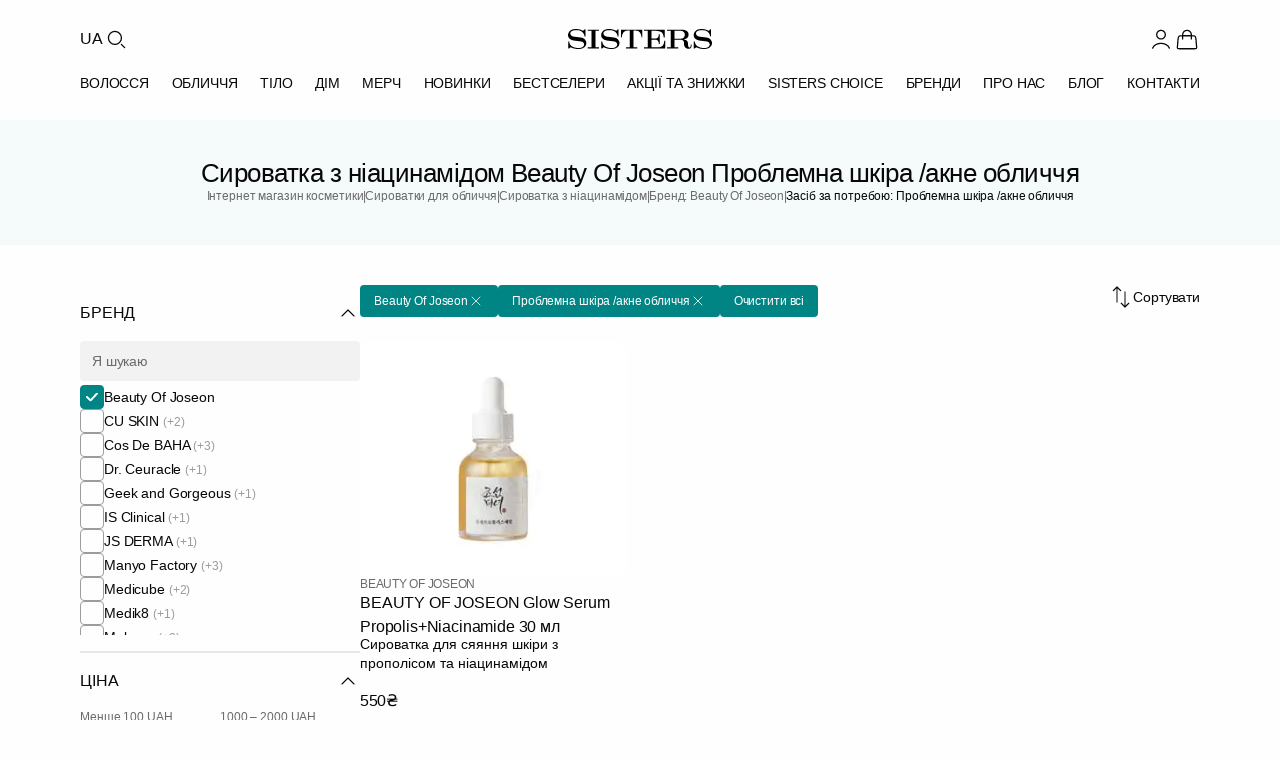

--- FILE ---
content_type: text/html; charset=UTF-8
request_url: https://sisters.co.ua/zasobi-z-niacinamidom/f-beauty_of_joseon-problemna_skira_akne
body_size: 31303
content:
<!doctype html>
<html lang="uk">
<head>
    <meta charset="UTF-8">
    <meta http-equiv="X-UA-Compatible" content="IE=Edge">
    <meta name="viewport" content="width=device-width, initial-scale=1">
    <meta name="theme-color" content="#fff">
    <meta name="format-detection" content="telephone=no">
        <title>Сироватка з ніацинамідом Beauty Of Joseon Проблемна шкіра /акне обличчя  - купити в Україні з доставкою, косметика за вигідною ціною в інтернет магазині Sisters</title>
    <style id="critical-css">*,*:before,*:after{margin:0;padding:0;box-sizing:border-box}html{line-height:1.15;-webkit-font-smoothing:antialiased;-moz-osx-font-smoothing:grayscale}body{margin:0;font-family:inherit}h1,h2,h3,h4,h5,h6{margin:0;font-weight:inherit;overflow-wrap:break-word}p{margin:0;overflow-wrap:break-word}ul,ol{margin:0;padding:0;list-style:none}button,input,select,textarea{font-family:inherit;font-size:100%;margin:0}img,picture,video,canvas,svg{display:block;max-width:100%;height:auto}img,video,canvas{overflow:clip}a{text-decoration:none;color:inherit}html{font-family:Inter,-apple-system,BlinkMacSystemFont,Segoe UI,sans-serif;font-size:16px;line-height:1.4}body{font-family:Inter,-apple-system,BlinkMacSystemFont,Segoe UI,sans-serif;font-size:14px;font-weight:400;line-height:1.4;color:#080808}h1,h2,h3,h4,h5,h6{font-weight:500;line-height:1;color:#060606;margin:0}h1,h2{font-size:26px}@media(max-width:376px){h2{font-size:16px;line-height:1.4}}h3{font-size:18px;line-height:1.2}h4{font-size:16px;line-height:1.4}h5,h6{font-size:14px;font-weight:600}p{margin:0 0 16px}p:last-child{margin-bottom:0}a{color:#008484;text-decoration:none;transition:color .3s ease-in-out}a:hover{color:#006a6a}html{font-size:16px;height:100%;scroll-behavior:smooth}body{background:#fefefe;overflow-x:hidden;min-height:100vh;-webkit-font-smoothing:antialiased;-moz-osx-font-smoothing:grayscale}@media(max-width:1024px){body{padding-top:100px}}.app{display:flex;flex-direction:column;min-height:100vh}main{flex:1 0 auto}.footer{flex-shrink:0}.container{width:100%;max-width:1440px;margin:0 auto;padding-left:24px;padding-right:24px}@media(min-width:768px){.container{padding-left:32px;padding-right:32px}}@media(min-width:1024px){.container{padding-left:80px;padding-right:80px}}.container--fluid{max-width:100%}.container--narrow{max-width:1024px}.container--no-padding{padding-left:0;padding-right:0}.header{background:#fefefe;position:sticky;top:0;z-index:1000;transition:box-shadow .3s ease}@media(max-width:1023px){.header{position:fixed;width:100%;left:0;right:0}}.header--scrolled{box-shadow:0 2px 4px #0808080d}.header .container{max-width:1440px;margin:0 auto;padding:0 80px}@media(max-width:1023px){.header .container{padding:0 40px}}@media(max-width:767px){.header .container{padding:0 20px}}.header__top{display:flex;align-items:center;justify-content:space-between;padding-top:26px;padding-bottom:20px}@media(max-width:1023px){.header__top{padding-top:12px;padding-bottom:12px}}.header__left{display:flex;align-items:center;gap:14px;padding-right:40px}@media(max-width:1023px){.header__left{padding-right:0;gap:12px}}.header__lang{font-family:Inter,-apple-system,BlinkMacSystemFont,Segoe UI,sans-serif;font-size:16px;font-weight:400;line-height:1.5;letter-spacing:-.16px;color:#080808;background:transparent;border:none;cursor:pointer;padding:0;transition:color .3s ease-in-out}.header__lang:hover{color:#008484}@media(max-width:1023px){.header__lang{display:none}}.header__search-btn{display:flex;align-items:center;justify-content:center;width:26px;height:26px;background:transparent;border:none;cursor:pointer;padding:0;color:#080808;transition:color .3s ease-in-out}.header__search-btn:hover{color:#008484}.header__search-btn .icon{width:26px;height:26px}@media(max-width:1023px){.header__search-btn,.header__search-btn .icon{width:28px;height:28px}}.header__logo{display:flex;align-items:center;position:absolute;left:50%;transform:translate(-50%)}.header__logo img{width:144px;height:20px}@media(max-width:1023px){.header__logo img{width:120px;height:17px}}@media(max-width:767px){.header__logo img{width:102px;height:14px}}.header__right{display:flex;align-items:center;gap:20px}@media(max-width:1023px){.header__right{gap:14px}}.header__user{display:flex;align-items:center;gap:4px;padding:0;border:none;background:none;cursor:pointer;color:#080808;text-decoration:none;transition:color .3s ease-in-out}.header__user:hover{color:#008484}.header__user .icon{width:26px;height:26px;flex-shrink:0}@media(max-width:1023px){.header__user .icon{width:28px;height:28px}}.header__user-name{font-family:Inter,-apple-system,BlinkMacSystemFont,Segoe UI,sans-serif;font-size:16px;font-weight:400;line-height:1.5;letter-spacing:-.16px;color:inherit;white-space:nowrap}@media(max-width:1023px){.header__user-name{display:none}}.header__icon{display:flex;align-items:center;justify-content:center;width:26px;height:26px;color:#080808;transition:color .3s ease-in-out;position:relative;text-decoration:none}.header__icon:hover{color:#008484}.header__icon .icon{width:26px;height:26px}@media(max-width:1023px){.header__icon,.header__icon .icon{width:28px;height:28px}}@media(max-width:1023px){.header__icon--favorite{display:none}}.header__icon-badge{position:absolute;bottom:0;right:0;min-width:12px;height:12px;padding:0 1px;background:#ed6a41;color:#fefefe;font-family:Inter,-apple-system,BlinkMacSystemFont,Segoe UI,sans-serif;font-size:8px;font-weight:400;line-height:12px;text-align:center;border-radius:9999px}.header__menu{position:relative;display:flex;align-items:center;justify-content:space-between;padding-bottom:26px;gap:0}@media(max-width:1023px){.header__menu{justify-content:flex-start;gap:40px;overflow-x:auto;margin-left:-20px;margin-right:-20px;padding:4px 20px 16px;-webkit-overflow-scrolling:touch;scrollbar-width:none}.header__menu::-webkit-scrollbar{display:none}}.header__menu-item{font-family:Inter,-apple-system,BlinkMacSystemFont,Segoe UI,sans-serif;font-size:14px;font-weight:500;line-height:1;letter-spacing:-.14px;text-transform:uppercase;color:#080808;text-decoration:none;transition:color .3s ease-in-out;white-space:nowrap;padding:4px 0}.header__menu-item:hover,.header__menu-item--active{color:#008484}@media(max-width:1023px){.header__menu-item{flex-shrink:0}}.header__burger{display:none;flex-direction:column;justify-content:space-between;gap:0;width:28px;height:28px;background:transparent;border:none;cursor:pointer;padding:4px 0}@media(max-width:1023px){.header__burger{display:flex}}.header__burger span{display:block;width:100%;height:2px;background:#080808;transition:all .3s ease-in-out}.header__burger--open span:nth-child(1){transform:rotate(45deg) translateY(8px)}.header__burger--open span:nth-child(2){opacity:0}.header__burger--open span:nth-child(3){transform:rotate(-45deg) translateY(-8px)}.catalog-heading{background:#f5fafa;padding:40px 0}@media(max-width:767px){.catalog-heading{padding:20px 0}}.catalog-heading .container{display:flex;flex-direction:column;gap:26px;position:relative}@media(max-width:767px){.catalog-heading .container{gap:12px}}.catalog-heading__title{font-size:26px;font-weight:500;line-height:1;letter-spacing:-.52px;color:#080808;text-align:center;margin:0}@media(max-width:767px){.catalog-heading__title{font-size:18px;line-height:1.2;letter-spacing:-.36px}}.catalog-heading__breadcrumbs{display:flex;align-items:center;justify-content:center;gap:4px;flex-wrap:wrap}.catalog-heading__breadcrumb-link{font-size:12px;font-weight:400;line-height:1.4;letter-spacing:-.12px;color:#6b6b6b;text-decoration:none;transition:color .3s ease-in-out}.catalog-heading__breadcrumb-link:hover{color:#008484}.catalog-heading__breadcrumb-separator{font-size:12px;font-weight:400;line-height:1;letter-spacing:-.08px;color:#6b6b6b;text-transform:uppercase;width:2px}.catalog-heading__breadcrumb-current{font-size:12px;font-weight:400;line-height:1.4;letter-spacing:-.12px;color:#080808}.catalog-page__content{display:flex;gap:40px;padding:40px 0}@media(max-width:1023px){.catalog-page__content{flex-direction:column;gap:24px;padding:24px 0}}.catalog-page__content--no-sidebar .catalog-grid{grid-template-columns:repeat(4,1fr)}@media(max-width:1023px){.catalog-page__content--no-sidebar .catalog-grid{grid-template-columns:repeat(3,1fr)}}@media(max-width:767px){.catalog-page__content--no-sidebar .catalog-grid{grid-template-columns:repeat(2,1fr)}}.catalog-page__sidebar{width:280px;flex-shrink:0}@media(max-width:1023px){.catalog-page__sidebar{display:none}}.catalog-page__main{flex:1;min-width:0}.catalog-grid{display:grid;grid-template-columns:repeat(3,1fr);gap:20px;margin-bottom:60px}@media(max-width:1023px){.catalog-grid{grid-template-columns:repeat(2,1fr);gap:32px 16px;margin-bottom:40px}}@media(max-width:767px){.catalog-grid{gap:24px 12px;margin-bottom:32px}}.catalog-grid .product-card{width:100%;max-width:305px;justify-self:center}@media(max-width:1023px){.catalog-grid .product-card{max-width:100%}}.product-card{display:flex;flex-direction:column;gap:18px;width:305px;position:relative}.product-card__image-link{display:block;text-decoration:none;color:inherit;transition:opacity .3s ease-in-out}.product-card__image-link:hover{opacity:.95}.product-card__image-wrapper{position:relative;width:305px;height:270px;background:#fefefe;border-radius:12px;overflow:hidden}.product-card__image{width:100%;height:100%;object-fit:cover;display:block}.product-card__labels{position:absolute;top:20px;left:0;display:flex;flex-direction:column;align-items:flex-start;gap:4px;z-index:2}.product-card__label{display:inline-flex;align-items:center;justify-content:center;padding:8px 10px;border-radius:0 6px 6px 0;font-size:10px;font-weight:600;line-height:1;letter-spacing:-.2px;text-transform:uppercase;color:#f2f2f2;background-color:#008484}.product-card__label--discount{background-color:#ed6a41}.product-card__info{display:flex;flex-direction:column;gap:10px}.product-card__brand{display:flex;align-items:center;gap:4px;font-size:12px;font-weight:400;line-height:1.2;letter-spacing:-.24px;text-transform:uppercase;color:#6b6b6b;overflow:hidden;white-space:nowrap}.product-card__brand-link{text-decoration:none;color:inherit;transition:color .3s ease-in-out;overflow:hidden;text-overflow:ellipsis;white-space:nowrap;flex-shrink:1;min-width:0}.product-card__brand-link:hover{color:#008484}.product-card__brand-link:first-child{flex-shrink:0}.product-card__brand-divider{flex-shrink:0;color:#6b6b6b}.product-card__title-link{display:block;text-decoration:none;color:inherit;transition:color .3s ease-in-out}.product-card__title-link:hover{color:#008484}.product-card__title{font-size:16px;font-weight:500;font-style:normal;line-height:1.5;letter-spacing:-.16px;color:#080808;margin:0;display:-webkit-box;-webkit-line-clamp:2;-webkit-box-orient:vertical;overflow:hidden;text-overflow:ellipsis;height:44px}.product-card__category-link{text-decoration:none;color:inherit;transition:color .3s ease-in-out}.product-card__category-link:hover{color:#008484}.product-card__category{font-size:14px;font-weight:400;line-height:1.5;letter-spacing:-.14px;color:#6b6b6b;margin:0;white-space:nowrap;overflow:hidden;text-overflow:ellipsis;height:20px}.product-card__price{display:flex;align-items:center;gap:14px}.product-card__price-current{font-size:16px;font-weight:500;line-height:1.5;letter-spacing:-.32px;color:#080808}.product-card__price-old{font-size:16px;font-weight:400;line-height:1.5;letter-spacing:-.32px;color:#9c9c9c;text-decoration:line-through}@media(min-width:1024px){.product-card{flex:0 0 calc((100% - 60px)/4);width:calc((100% - 60px)/4)}.product-card__image-wrapper{width:100%;height:auto;aspect-ratio:305/270}}@media(min-width:768px)and (max-width:1023px){.product-card{flex:0 0 calc((100% - 40px) / 3);width:calc((100% - 40px) / 3)}.product-card__image-wrapper{width:100%;height:auto;aspect-ratio:305/270}}@media(max-width:767px){.product-card{flex:0 0 calc((100% - 8px)/2);width:calc((100% - 8px)/2)}.product-card__image-wrapper{width:100%;height:auto;aspect-ratio:167/185}.product-card__info{gap:8px}.product-card__brand{font-size:10px;letter-spacing:-.2px}.product-card__title{font-size:14px;letter-spacing:-.28px;height:38px;margin-bottom:4px}.product-card__category{font-size:12px;letter-spacing:-.24px;height:17px}.product-card__price{margin-top:8px;gap:6px}.product-card__price-current{font-size:14px;letter-spacing:-.28px}.product-card__price-old{font-size:12px;letter-spacing:-.24px}.product-card__labels{top:12px}.product-card__label{padding:6px 8px;font-size:8px;letter-spacing:-.16px}}
</style>    <meta name="description" content="Сироватка з ніацинамідом Beauty Of Joseon Проблемна шкіра /акне обличчя  за кращими цiнами ❤️ Замовляйте з доставкою в Київ та по Україні ✅ Професійна косметика на сайті інтернет магазину Sisters ⭐">
<meta property="og:type" content="website">
<meta property="og:title" content="Сироватка з ніацинамідом - купити в інтернет-магазині SISTERS">
<meta property="og:description" content="Сироватка з ніацинамідом ⭐️ Широкий асортимент ✔️ Висока якість ✔️ Швидка доставка по Україні 🚚 | SISTERS">
<meta property="og:url" content="https://sisters.co.ua/zasobi-z-niacinamidom">
<meta property="og:image" content="https://sisters.co.ua/thumb/2/images/product/6416/10136/novyj-proekt-2022-12-09t153454.983.jpg">
<meta property="og:image:width" content="610">
<meta property="og:image:height" content="540">
<meta property="og:locale" content="uk_UA">
<meta property="og:locale:alternate" content="ru_UA">
<meta property="og:site_name" content="SISTERS - інтернет-магазин професійної косметики">
<meta name="csrf-param" content="_csrf-frontend">
<meta name="csrf-token" content="-aBvqwSGyanqqVCX8D_lt7nhVKXcEUcLcp2iUpISXHHJ8SbYKcmCzt2dGO-VSo3a16gC_-1nM3k-6ux_53U6Mg==">

<link href="/assets/11f809e6/assets/common.css?v=1769041095" rel="stylesheet">
<link href="/assets/11f809e6/assets/catalog.css?v=1769041095" rel="stylesheet">
<script>var ga4event = {"event":"view_item_list","items":[]};
var langPrefix = "";</script>
    <link rel="icon" type="image/png" sizes="48x48" href="/img/favicon.png">
    <link rel="icon" type="image/png" sizes="32x32" href="/img/favicon-32.png">
    <link rel="icon" type="image/png" sizes="16x16" href="/img/favicon-16.png">
    <link rel="apple-touch-icon" sizes="180x180" href="/img/apple-touch-icon.png">

    <link rel="canonical" href="https://sisters.co.ua/zasobi-z-niacinamidom/f-beauty_of_joseon-problemna_skira_akne">

    <link rel="alternate" href="https://sisters.co.ua/ru/zasobi-z-niacinamidom/f-beauty_of_joseon-problemna_skira_akne" hreflang="ru">
    <link rel="alternate" href="https://sisters.co.ua/zasobi-z-niacinamidom/f-beauty_of_joseon-problemna_skira_akne" hreflang="uk">
    <link rel="alternate" href="https://sisters.co.ua/zasobi-z-niacinamidom/f-beauty_of_joseon-problemna_skira_akne" hreflang="x-default">

    <meta name="facebook-domain-verification" content="4b7qhq2janbixp57yzddd1bvfmos9y">
    <meta name="google-site-verification" content="wr6nV2VRziK0WofGUN-_RbdXTLptgfNNXLBzo9W-Ln0">

        <script>
    // dataLayer buffer - events queue before GTM loads
    window.dataLayer = window.dataLayer || [];

    // _learnq buffer for Klaviyo
    window._learnq = window._learnq || [];

    // GTM loader (timeout: 3 sec)
    var gtmLoaded = false;
    function loadGtm() {
        if (gtmLoaded) return;
        gtmLoaded = true;
        (function(w,d,s,l,i){
            w[l].push({'gtm.start': new Date().getTime(), event:'gtm.js'});
            var f=d.getElementsByTagName(s)[0],
            j=d.createElement(s),dl=l!='dataLayer'?'&l='+l:'';
            j.async=true;
            j.src='https://www.googletagmanager.com/gtm.js?id='+i+dl;
            f.parentNode.insertBefore(j,f);
        })(window,document,'script','dataLayer','GTM-5BCV7LS');
    }

    // Klaviyo loader (timeout: 5 sec - loads Google Fonts)
    var klaviyoLoaded = false;
    function loadKlaviyo() {
        if (klaviyoLoaded) return;
        klaviyoLoaded = true;
        if (window.__klEnabled && window.__klCompanyId) {
            var kl = document.createElement('script');
            kl.async = true;
            kl.src = 'https://static.klaviyo.com/onsite/js/klaviyo.js?company_id=' + window.__klCompanyId;
            document.head.appendChild(kl);
        }
    }

    // User interaction triggers both immediately
    function triggerAll() {
        loadGtm();
        loadKlaviyo();
    }

    ['scroll', 'click', 'touchstart', 'keydown', 'mousemove'].forEach(function(e) {
        window.addEventListener(e, triggerAll, {once: true, passive: true});
    });

    // Different timeouts for fallback
    setTimeout(loadGtm, 3000);     // GTM after 3 sec
    setTimeout(loadKlaviyo, 5000); // Klaviyo after 5 sec (delays Google Fonts)
    </script>
    
    <script type="application/ld+json">
{
    "@context": "https://schema.org",
    "@type": "WebSite",
    "url": "https://sisters.co.ua/",
    "potentialAction": {
        "@type": "SearchAction",
        "target": "https://sisters.co.ua/product/search?keyword={search_term_string}",
        "query-input": "required name=search_term_string"
    }
}
</script>
<script type="application/ld+json">
{
    "@context": "https://schema.org",
    "@type": "Organization",
    "name": "SISTERS",
    "url": "https://sisters.co.ua/",
    "logo": "https://sisters.co.ua/img/sisters-logo-vertical.png"
}
</script>
<script type="application/ld+json">
{
    "@context": "https://schema.org",
    "@type": "ItemList",
    "url": "https://sisters.co.ua/zasobi-z-niacinamidom/f-beauty_of_joseon-problemna_skira_akne",
    "numberOfItems": 1,
    "itemListElement": [
        {
            "@type": "ListItem",
            "position": 1,
            "item": {
                "@type": "Product",
                "name": "Сироватка для сяяння шкіри з прополісом та ніацинамідом BEAUTY OF JOSEON Glow Serum  Propolis+Niacinamide 30 мл",
                "description": "Освітлює плями та почервоніння, повертаючи шкірі життєве сяйво. Вся формула на&nbsp;60%&nbsp;складається&nbsp;з екстракту прополісу, який прискорює регенерацію шкіри та забезпечує ефективну основу для",
                "image": "https://sisters.co.ua/images/product/6416/10136/novyj-proekt-2022-12-09t153454.983.jpg",
                "url": "https://sisters.co.ua/zasobi-z-niacinamidom/sirovatka-dla-saanna-skiri-z-propolisom-ta-niacinamidom-beauty-of-joseon-glow-serum-propolisniacinamide-30-ml",
                "offers": {
                    "@type": "Offer",
                    "price": "550",
                    "priceCurrency": "UAH",
                    "availability": "https://schema.org/InStock",
                    "itemCondition": "https://schema.org/NewCondition",
                    "url": "https://sisters.co.ua/zasobi-z-niacinamidom/sirovatka-dla-saanna-skiri-z-propolisom-ta-niacinamidom-beauty-of-joseon-glow-serum-propolisniacinamide-30-ml"
                }
            }
        }
    ]
}
</script>
<script type="application/ld+json">
{
    "@context": "https://schema.org",
    "@type": "BreadcrumbList",
    "itemListElement": [
        {
            "@type": "ListItem",
            "position": 1,
            "name": "Головна",
            "item": "https://sisters.co.ua/"
        },
        {
            "@type": "ListItem",
            "position": 2,
            "name": "Сироватки для обличчя ",
            "item": "https://sisters.co.ua/o-sirovatka-dlya-oblichchya"
        },
        {
            "@type": "ListItem",
            "position": 3,
            "name": "Сироватка з ніацинамідом",
            "item": "https://sisters.co.ua/zasobi-z-niacinamidom"
        },
        {
            "@type": "ListItem",
            "position": 4,
            "name": "Бренд: Beauty Of Joseon",
            "item": "https://sisters.co.ua/zasobi-z-niacinamidom/f-beauty_of_joseon"
        },
        {
            "@type": "ListItem",
            "position": 5,
            "name": "Засіб за потребою: Проблемна шкіра /акне обличчя "
        }
    ]
}
</script>

    </head>
<body>
<noscript><iframe src="https://www.googletagmanager.com/ns.html?id=GTM-5BCV7LS"
                  height="0" width="0" style="display:none;visibility:hidden"></iframe></noscript>
<script>var __klEnabled = true;
var __klCompanyId = "WF79zN";</script><div class="app">
    
<header class="header">
    <div class="container">
        <div class="header__top">
            <div class="header__left">
                <button class="header__burger" aria-label="Відкрити меню" aria-expanded="false">
                    <span></span>
                    <span></span>
                    <span></span>
                </button>
                <button
    class="header__lang"
    onclick="document.location.href='/language-switch?d=L3J1L3phc29iaS16LW5pYWNpbmFtaWRvbS9mLWJlYXV0eV9vZl9qb3Nlb24tcHJvYmxlbW5hX3NraXJhX2FrbmU6OnJ1LVJV'"
    aria-label="Переключити мову"
>UA</button>
                <button class="header__search-btn" aria-label="Пошук">
                    <svg viewBox="0 0 24 24" class="icon" width="26" height="26" fill="none"><g id="Type=Search">
<circle id="Ellipse 65" cx="11" cy="11" r="6" stroke="currentColor" stroke-width="1.2"/>
<path id="Vector 109" d="M20 20L17 17" stroke="currentColor" stroke-width="1.2" stroke-linecap="round"/>
</g></svg>                </button>
            </div>

                            <a href="/" class="header__logo">
                    <img src="/img/logo.svg" alt="SISTERS" width="144" height="20" fetchpriority="high">
                </a>
            
            <div class="header__right">
                                    <button type="button" class="header__user" aria-label="Увійти" data-modal-open="modal-login">
                        <svg viewBox="0 0 24 24" class="icon" width="26" height="26" fill="none"><g id="Type=User">
<path id="Ellipse 45" d="M19.7274 20.4471C19.2716 19.1713 18.2672 18.0439 16.8701 17.2399C15.4729 16.4358 13.7611 16 12 16C10.2389 16 8.52706 16.4358 7.12991 17.2399C5.73276 18.0439 4.72839 19.1713 4.27259 20.4471" stroke="currentColor" stroke-width="1.2" stroke-linecap="round"/>
<circle id="Ellipse 46" cx="12" cy="8" r="4" stroke="currentColor" stroke-width="1.2" stroke-linecap="round"/>
</g></svg>                    </button>
                                <a data-url="/cart" class="header__icon header__icon--cart" aria-label="Кошик">
                    <svg viewBox="0 0 24 24" class="icon" width="26" height="26" fill="none"><g id="Type=Bag">
<path id="Vector 9" d="M8 12L8 8C8 5.79086 9.79086 4 12 4C14.2091 4 16 5.79086 16 8L16 12" stroke="currentColor" stroke-width="1.2" stroke-linecap="round"/>
<path id="Rectangle 1" d="M3.69435 12.6678C3.83942 10.9269 3.91196 10.0565 4.48605 9.52824C5.06013 9 5.9336 9 7.68053 9H16.3195C18.0664 9 18.9399 9 19.514 9.52824C20.088 10.0565 20.1606 10.9269 20.3057 12.6678L20.8195 18.8339C20.904 19.8474 20.9462 20.3542 20.6491 20.6771C20.352 21 19.8435 21 18.8264 21H5.1736C4.15655 21 3.64802 21 3.35092 20.6771C3.05382 20.3542 3.09605 19.8474 3.18051 18.8339L3.69435 12.6678Z" stroke="currentColor" stroke-width="1.2"/>
</g></svg>                                            <span class="header__icon-badge cart-quantity" data-cart-count style="display:none;"></span>
                                    </a>
            </div>
        </div>

    </div>

    
<div class="container">
<nav class="header__menu">
            <a href="/kosmetyka-dlya-volossa"
           class="header__menu-item"
                      data-dropdown="cat-5"        >ВОЛОССЯ</a>
            <a href="/kosmetyka-dlya-oblicca"
           class="header__menu-item"
                      data-dropdown="cat-3"        >ОБЛИЧЧЯ</a>
            <a href="/kosmetyka-dlya-tila"
           class="header__menu-item"
                      data-dropdown="cat-6"        >ТІЛО</a>
            <a href="/aromaty-dlia-domu"
           class="header__menu-item"
                      data-dropdown="cat-447"        >ДІМ</a>
            <a href="/merch"
           class="header__menu-item"
                      data-dropdown="cat-491"        >МЕРЧ</a>
    
            <a href="/new" class="header__menu-item">НОВИНКИ</a>
            <a href="/bestsellers" class="header__menu-item">Бестселери</a>
            <a href="/sales" class="header__menu-item">АКЦІЇ ТА ЗНИЖКИ</a>
            <a href="/sisters-choice" class="header__menu-item">SISTERS CHOICE</a>
            <a href="/brand" class="header__menu-item">БРЕНДИ</a>
            <a href="/pro-nas" class="header__menu-item">ПРО НАС</a>
            <a href="/blog" class="header__menu-item">БЛОГ</a>
            <a href="/contact" class="header__menu-item">КОНТАКТИ</a>
    </nav>
</div>

            <div class="header__dropdown" data-dropdown-id="cat-5">
            <div class="header__dropdown-content">
                                    <div class="header__dropdown-column">
                                                    <div class="header__dropdown-category">
                                <a href="/v-shampun"
                                   class="header__dropdown-title"
                                                                   >ШАМПУНЬ ДЛЯ ВОЛОССЯ</a>

                                                                    <ul class="header__dropdown-list">
                                                                                    <li><a href="/v-shampun-2">Рідкий шампунь для волосся</a></li>
                                                                                    <li><a href="/v-suhij-shampun">Сухий шампунь для волосся</a></li>
                                                                                    <li><a href="/bezsulfatnij-sampun">Безсульфатний шампунь</a></li>
                                                                            </ul>
                                                            </div>
                                                    <div class="header__dropdown-category">
                                <a href="/v-kondiczoneri"
                                   class="header__dropdown-title"
                                                                   >КОНДИЦІОНЕР ДЛЯ ВОЛОССЯ</a>

                                                            </div>
                                                    <div class="header__dropdown-category">
                                <a href="/v-maski"
                                   class="header__dropdown-title"
                                                                   >МАСКА ДЛЯ ВОЛОССЯ</a>

                                                            </div>
                                                    <div class="header__dropdown-category">
                                <a href="/v-zasobi-dlya-ochishhennya-shkri-golovi"
                                   class="header__dropdown-title"
                                                                   >ЗАСОБИ ДЛЯ ШКІРИ ГОЛОВИ</a>

                                                                    <ul class="header__dropdown-list">
                                                                                    <li><a href="/v-skrabi-pilingi-dla-skiri-golovi">Пілінг / Скраб для шкіри голови</a></li>
                                                                                    <li><a href="/sprej-dla-skiri-golovi">Спрей для шкіри голови</a></li>
                                                                                    <li><a href="/maska-dla-skiri-golovi">Маска для шкіри голови</a></li>
                                                                                    <li><a href="/losjon-ampula-dla-skiri-golovi">Лосьйон/ Ампула для шкіри голови</a></li>
                                                                            </ul>
                                                            </div>
                                            </div>
                                    <div class="header__dropdown-column">
                                                    <div class="header__dropdown-category">
                                <a href="/v-nezmivn-zasobi"
                                   class="header__dropdown-title"
                                                                   >НЕЗМИВНІ ЗАСОБИ ДЛЯ ВОЛОССЯ</a>

                                                                    <ul class="header__dropdown-list">
                                                                                    <li><a href="/v-sprej-dlya-volossya">Спрей для волосся</a></li>
                                                                                    <li><a href="/v-ampuli-dlya-volossya">Ампули для волосся</a></li>
                                                                                    <li><a href="/v-maslo-dlya-volossya">Олія/ серум для волосся</a></li>
                                                                                    <li><a href="/v-termozahist">Термозахисний засіб для волосся</a></li>
                                                                                    <li><a href="/krem-dla-volossa">Крем для волосся</a></li>
                                                                                    <li><a href="/v-zasobi-z-spf">Незмивні засоби для волосся з SPF</a></li>
                                                                            </ul>
                                                            </div>
                                                    <div class="header__dropdown-category">
                                <a href="/v-vdnovlyuyuch-proczeduri"
                                   class="header__dropdown-title"
                                                                   >ПРОЦЕДУРИ ДЛЯ ВОЛОССЯ</a>

                                                            </div>
                                            </div>
                                    <div class="header__dropdown-column">
                                                    <div class="header__dropdown-category">
                                <a href="/stajling-dla-volossa"
                                   class="header__dropdown-title"
                                                                   >СТАЙЛІНГ ДЛЯ ВОЛОССЯ</a>

                                                                    <ul class="header__dropdown-list">
                                                                                    <li><a href="/v-zasobi-dlya-ukladki">Засоби для фіксації волосся</a></li>
                                                                                    <li><a href="/zasobi-dla-kuceriv">Засоби для кучерів</a></li>
                                                                                    <li><a href="/zasobi-dla-prikorenevogo-obemu">Засоби для прикореневого обʼєму</a></li>
                                                                            </ul>
                                                            </div>
                                                    <div class="header__dropdown-category">
                                <a href="/parfumi-dla-volossa"
                                   class="header__dropdown-title"
                                                                   >ПАРФУМИ ДЛЯ ВОЛОССЯ</a>

                                                            </div>
                                                    <div class="header__dropdown-category">
                                <a href="/aksesuari-dla-volossa"
                                   class="header__dropdown-title"
                                                                   >АКСЕСУАРИ ДЛЯ ВОЛОССЯ</a>

                                                                    <ul class="header__dropdown-list">
                                                                                    <li><a href="/v-brash-rozchski-dlya-volossya">Щітка для волосся</a></li>
                                                                                    <li><a href="/bras-dla-volossa">Браш для волосся</a></li>
                                                                                    <li><a href="/v-rezinki-ta-nsh-aksesuari-dlya-volossya">Резинки для волосся</a></li>
                                                                                    <li><a href="/obruczakolkipovazka-dla-volossa">Обруч/заколки/повʼязка для волосся</a></li>
                                                                                    <li><a href="/v-navolocka">Рушник-тюрбан/наволочка для волосся</a></li>
                                                                                    <li><a href="/v-termo-shapka">Термошапка для волосся</a></li>
                                                                            </ul>
                                                            </div>
                                            </div>
                                    <div class="header__dropdown-column">
                                                    <div class="header__dropdown-category">
                                <a href="/termopriladi-dla-volossa"
                                   class="header__dropdown-title"
                                                                   >ТЕРМОПРИЛАДИ ДЛЯ ВОЛОССЯ</a>

                                                                    <ul class="header__dropdown-list">
                                                                                    <li><a href="/v-feni">Фен для волосся</a></li>
                                                                                    <li><a href="/v-virivnuvaci">Утюжок для волосся</a></li>
                                                                                    <li><a href="/stajler-dla-volossa">Стайлер для волосся</a></li>
                                                                            </ul>
                                                            </div>
                                                    <div class="header__dropdown-category">
                                <a href="/v-zasobi-dlya-dtej"
                                   class="header__dropdown-title"
                                                                   >ЗАСОБИ ДЛЯ ДІТЕЙ</a>

                                                            </div>
                                            </div>
                                    <div class="header__dropdown-column">
                                                    <div class="header__dropdown-category">
                                <a href="/v-nabori"
                                   class="header__dropdown-title"
                                                                   >НАБОРИ ЗАСОБІВ ДЛЯ ВОЛОССЯ</a>

                                                                    <ul class="header__dropdown-list">
                                                                                    <li><a href="/podarunki" rel="nofollow">Подарункові набори для догляду за волоссям</a></li>
                                                                            </ul>
                                                            </div>
                                                    <div class="header__dropdown-category">
                                <a href="/v-mn-vers-zasobv"
                                   class="header__dropdown-title"
                                                                   >МІНІАТЮРИ ЗАСОБІВ ДЛЯ ВОЛОССЯ</a>

                                                            </div>
                                                    <div class="header__dropdown-category">
                                <a href="/v-zasobi-dlya-cholovkv"
                                   class="header__dropdown-title"
                                                                   >ЗАСОБИ ДЛЯ ЧОЛОВІКІВ</a>

                                                            </div>
                                            </div>
                            </div>
        </div>
                <div class="header__dropdown" data-dropdown-id="cat-3">
            <div class="header__dropdown-content">
                                    <div class="header__dropdown-column">
                                                    <div class="header__dropdown-category">
                                <a href="/ocisenna-skiri-oblicca"
                                   class="header__dropdown-title"
                                                                   >ОЧИЩЕННЯ ШКІРИ ОБЛИЧЧЯ</a>

                                                                    <ul class="header__dropdown-list">
                                                                                    <li><a href="/o-zasobi-dlya-znyattya-makyazhu">Засоби для демакіяжу</a></li>
                                                                                    <li><a href="/o-zasobi-dlya-vmivannya-oblichchya">Засоби для вмивання обличчя</a></li>
                                                                                    <li><a href="/zasobi-2-v-1">Засоби 2 в 1</a></li>
                                                                            </ul>
                                                            </div>
                                                    <div class="header__dropdown-category">
                                <a href="/o-skrabi-plngi-dlya-shkri-oblichchya"
                                   class="header__dropdown-title"
                                                                   >ЗАСОБИ ДЛЯ ЕКСФОЛІАЦІЇ ОБЛИЧЧЯ</a>

                                                                    <ul class="header__dropdown-list">
                                                                                    <li><a href="/vatni-diski">Пілінг диски</a></li>
                                                                                    <li><a href="/domasnij-himicnij-piling">Домашній хімічний пілінг</a></li>
                                                                                    <li><a href="/piling-skatka">Пілінг скатка</a></li>
                                                                                    <li><a href="/skrab-polis">Скраб / Поліш</a></li>
                                                                                    <li><a href="/enzimna-pudra">Ензимна пудра</a></li>
                                                                                    <li><a href="/maska-dla-eksfoliacii-oblicca">Маска для ексфоліації обличчя</a></li>
                                                                            </ul>
                                                            </div>
                                                    <div class="header__dropdown-category">
                                <a href="/o-zasobi-dlya-tonzacz-oblichchya"
                                   class="header__dropdown-title"
                                                                   >ЗАСОБИ ДЛЯ ТОНІЗАЦІЇ ОБЛИЧЧЯ</a>

                                                                    <ul class="header__dropdown-list">
                                                                                    <li><a href="/toner-dla-oblicca">Тонер/ лосьйон для обличчя</a></li>
                                                                                    <li><a href="/esencia-dla-oblicca">Есенція для обличчя</a></li>
                                                                                    <li><a href="/toner-padi">Тонер-пади</a></li>
                                                                                    <li><a href="/mist-dla-oblicca">Міст для обличчя </a></li>
                                                                            </ul>
                                                            </div>
                                            </div>
                                    <div class="header__dropdown-column">
                                                    <div class="header__dropdown-category">
                                <a href="/o-sirovatka-dlya-oblichchya"
                                   class="header__dropdown-title"
                                                                   >СИРОВАТКИ ДЛЯ ОБЛИЧЧЯ </a>

                                                                    <ul class="header__dropdown-list">
                                                                                    <li><a href="/zvolozuuci-ta-zaspokijlivi-serumi">Зволожуючі та заспокійливі серуми </a></li>
                                                                                    <li><a href="/zasobi-z-vitaminom-s">Сироватка з вітаміном С</a></li>
                                                                                    <li><a href="/zasobi-z-retinolom">Сироватка з ретинолом</a></li>
                                                                                    <li><a href="/zasobi-z-niacinamidom">Сироватка з ніацинамідом</a></li>
                                                                                    <li><a href="/zasobi-z-benzoil-peroksidom">Засоби з бензоіл пероксидом </a></li>
                                                                                    <li><a href="/o-tochkov-zasobi-vd-visipan">Точкові засоби</a></li>
                                                                                    <li><a href="/insi-sirovatki">Інші сироватки</a></li>
                                                                            </ul>
                                                            </div>
                                                    <div class="header__dropdown-category">
                                <a href="/o-krem-dlya-oblichchya"
                                   class="header__dropdown-title"
                                                                   >КРЕМ ДЛЯ ОБЛИЧЧЯ</a>

                                                            </div>
                                                    <div class="header__dropdown-category">
                                <a href="/o-zasobi-dlya-doglyadu-za-shkroyu-navkolo-ochej"
                                   class="header__dropdown-title"
                                                                   >ДОГЛЯД ЗА ШКІРОЮ НАВКОЛО ОЧЕЙ</a>

                                                                    <ul class="header__dropdown-list">
                                                                                    <li><a href="/sirovatka-pid-oci">Сироватка під очі</a></li>
                                                                                    <li><a href="/krem-pid-oci">Крем під очі</a></li>
                                                                                    <li><a href="/patci-pid-oci">Патчі під очі</a></li>
                                                                            </ul>
                                                            </div>
                                            </div>
                                    <div class="header__dropdown-column">
                                                    <div class="header__dropdown-category">
                                <a href="/o-maska-dlya-oblichchya"
                                   class="header__dropdown-title"
                                                                   >МАСКА ДЛЯ ОБЛИЧЧЯ</a>

                                                                    <ul class="header__dropdown-list">
                                                                                    <li><a href="/tkaninni-maski">Тканинні маски </a></li>
                                                                                    <li><a href="/zmivni-maski">Змивні маски </a></li>
                                                                                    <li><a href="/nicni-maski">Нічні маски </a></li>
                                                                                    <li><a href="/karboksiterapya">Карбоксітерапія</a></li>
                                                                                    <li><a href="/gidrogelevi-maski">Гідрогелеві маски</a></li>
                                                                            </ul>
                                                            </div>
                                                    <div class="header__dropdown-category">
                                <a href="/o-zasobi-z-spf"
                                   class="header__dropdown-title"
                                                                   >ЗАХИСТ ВІД СОНЦЯ</a>

                                                                    <ul class="header__dropdown-list">
                                                                                    <li><a href="/zasobi-z-spf-na-himicnih-filtrah">Засоби з SPF на хімічних фільтрах</a></li>
                                                                                    <li><a href="/zasobi-z-spf-na-fizicnih-filtrah">Засоби з SPF на фізичних фільтрах</a></li>
                                                                                    <li><a href="/zasobi-z-spf-na-miksi-filtriv">Засоби з SPF на міксі фільтрів</a></li>
                                                                            </ul>
                                                            </div>
                                                    <div class="header__dropdown-category">
                                <a href="/o-avtozasmaga"
                                   class="header__dropdown-title"
                                                                   >АВТОЗАСМАГА</a>

                                                            </div>
                                            </div>
                                    <div class="header__dropdown-column">
                                                    <div class="header__dropdown-category">
                                <a href="/o-zasobi-dlya-doglyadu-za-gubami"
                                   class="header__dropdown-title"
                                                                   >ДОГЛЯД ЗА ГУБАМИ</a>

                                                            </div>
                                                    <div class="header__dropdown-category">
                                <a href="/dekorativna-kosmetika"
                                   class="header__dropdown-title"
                                                                   >МАКІЯЖ</a>

                                                                    <ul class="header__dropdown-list">
                                                                                    <li><a href="/baza-pid-makiaz">База під макіяж</a></li>
                                                                                    <li><a href="/o-vv-krem-ss-krem-ta-tonalnij-krem">Тональні засоби</a></li>
                                                                                    <li><a href="/mineralni-pudri">Пудра для обличчя</a></li>
                                                                                    <li><a href="/rumana">Румʼяна та мультифункціональні помади</a></li>
                                                                                    <li><a href="/o-konsileri">Консилери та рідкі контурінги</a></li>
                                                                                    <li><a href="/zasobi-dla-makiazu-gub">Засоби для макіяжу губ</a></li>
                                                                                    <li><a href="/zasobi-dla-briv">Засоби для макіяжу брів</a></li>
                                                                                    <li><a href="/zasobi-dla-makiazu-ocej">Засоби для макіяжу очей</a></li>
                                                                                    <li><a href="/zasobi-dla-nanesenna-makiazu">Аксесуари для макіяжу</a></li>
                                                                            </ul>
                                                            </div>
                                            </div>
                                    <div class="header__dropdown-column">
                                                    <div class="header__dropdown-category">
                                <a href="/zasobi-dla-rostu-brivvij"
                                   class="header__dropdown-title"
                                                                   >ЗАСОБИ ДЛЯ РОСТУ ВІЙ</a>

                                                            </div>
                                                    <div class="header__dropdown-category">
                                <a href="/aksesuari-dla-dogladu-za-obliccam"
                                   class="header__dropdown-title"
                                                                   >АКСЕСУАРИ ДЛЯ ДОГЛЯДУ ЗА ОБЛИЧЧЯМ</a>

                                                                    <ul class="header__dropdown-list">
                                                                                    <li><a href="/o-masazheri-dlya-oblichchya">Масажери/кісточки для масок</a></li>
                                                                                    <li><a href="/kosmeticki">Косметички/пов'язки</a></li>
                                                                                    <li><a href="/braslety-dlia-vmyvannia">Браслети для вмивання</a></li>
                                                                            </ul>
                                                            </div>
                                                    <div class="header__dropdown-category">
                                <a href="/o-nabori"
                                   class="header__dropdown-title"
                                                                   >НАБОРИ ДЛЯ ДОГЛЯДУ ЗА ОБЛИЧЧЯМ</a>

                                                                    <ul class="header__dropdown-list">
                                                                                    <li><a href="/podarunki-2" rel="nofollow">Подарункові набори для догляду за обличчям</a></li>
                                                                            </ul>
                                                            </div>
                                                    <div class="header__dropdown-category">
                                <a href="/o-mn-vers-zasobv"
                                   class="header__dropdown-title"
                                                                   >МІНІАТЮРИ ЗАСОБІВ ДЛЯ ОБЛИЧЧЯ</a>

                                                            </div>
                                                    <div class="header__dropdown-category">
                                <a href="/zasobi-dla-colovikiv-3"
                                   class="header__dropdown-title"
                                                                   >ЗАСОБИ ДЛЯ ЧОЛОВІКІВ</a>

                                                            </div>
                                            </div>
                            </div>
        </div>
                <div class="header__dropdown" data-dropdown-id="cat-6">
            <div class="header__dropdown-content">
                                    <div class="header__dropdown-column">
                                                    <div class="header__dropdown-category">
                                <a href="/gigiena-tila"
                                   class="header__dropdown-title"
                                                                   >ГІГІЄНА ТІЛА</a>

                                                                    <ul class="header__dropdown-list">
                                                                                    <li><a href="/t-gel-pnka-dlya-dushu">Гель/пінка для душу</a></li>
                                                                                    <li><a href="/milo-dla-tila">Мило для тіла</a></li>
                                                                                    <li><a href="/v-dezodorant-antipersprant">Антиперспірант/дезодорант для тіла</a></li>
                                                                                    <li><a href="/t-zasobi-dlya-ntimno-ggni">Засоби для інтимної гігієни</a></li>
                                                                                    <li><a href="/zasobi-dla-tila-z-visipami">Засоби для тіла при висипаннях</a></li>
                                                                            </ul>
                                                            </div>
                                            </div>
                                    <div class="header__dropdown-column">
                                                    <div class="header__dropdown-category">
                                <a href="/doglad-za-tilom"
                                   class="header__dropdown-title"
                                                                   >ДОГЛЯД ЗА ТІЛОМ</a>

                                                                    <ul class="header__dropdown-list">
                                                                                    <li><a href="/t-skrabi-plngi-dlya-tla">Скраб/пілінг для тіла</a></li>
                                                                                    <li><a href="/t-molochko-losjoni-kremi-dlya-tla">Лосьйон/крем для тіла</a></li>
                                                                                    <li><a href="/t-maslo-dlya-tla">Масло для тіла</a></li>
                                                                                    <li><a href="/zasobi-dla-dogladu-za-rukami">Засоби для шкіри рук</a></li>
                                                                                    <li><a href="/t-zasobi-dlya-dogljadu-za-nogamu">Засоби для шкіри ніг</a></li>
                                                                                    <li><a href="/t-avtozasmaga">Автозасмага</a></li>
                                                                                    <li><a href="/t-zasobi-z-spf">Сонцезахисні засоби для тіла</a></li>
                                                                                    <li><a href="/zasobi-dla-vanni">Засоби для ванни</a></li>
                                                                            </ul>
                                                            </div>
                                            </div>
                                    <div class="header__dropdown-column">
                                                    <div class="header__dropdown-category">
                                <a href="/doglad-za-rotovou-porozninou"
                                   class="header__dropdown-title"
                                                                   >ДОГЛЯД ЗА РОТОВОЮ ПОРОЖНИНОЮ</a>

                                                                    <ul class="header__dropdown-list">
                                                                                    <li><a href="/zubna-pasta">Зубна паста</a></li>
                                                                                    <li><a href="/zubna-sitka">Зубна щітка</a></li>
                                                                                    <li><a href="/opoliskuvac-dla-rota">Ополіскувач для рота</a></li>
                                                                                    <li><a href="/dodatkovij-doglad-za-rotovou-porozninou">Додатковий догляд за ротовою порожниною</a></li>
                                                                            </ul>
                                                            </div>
                                            </div>
                                    <div class="header__dropdown-column">
                                                    <div class="header__dropdown-category">
                                <a href="/t-shhtka-dlya-masazhu"
                                   class="header__dropdown-title"
                                                                   >АКСЕСУАРИ ДЛЯ ТІЛА</a>

                                                                    <ul class="header__dropdown-list">
                                                                                    <li><a href="/rukavychky-dlia-avtozasmahy">Рукавички для автозасмаги</a></li>
                                                                                    <li><a href="/masazhni-shchitky-dlia-tila">Масажні щітки для тіла</a></li>
                                                                            </ul>
                                                            </div>
                                                    <div class="header__dropdown-category">
                                <a href="/t-parfumi"
                                   class="header__dropdown-title"
                                                                   >ПАРФУМИ</a>

                                                            </div>
                                                    <div class="header__dropdown-category">
                                <a href="/zasobi-dla-ditej-2"
                                   class="header__dropdown-title"
                                                                   >ДИТЯЧІ ЗАСОБИ ГІГІЄНИ</a>

                                                            </div>
                                            </div>
                                    <div class="header__dropdown-column">
                                                    <div class="header__dropdown-category">
                                <a href="/t-nabori"
                                   class="header__dropdown-title"
                                                                   >НАБОРИ ЗАСОБІВ ДЛЯ ТІЛА</a>

                                                                    <ul class="header__dropdown-list">
                                                                                    <li><a href="/podarunki-3" rel="nofollow">Подарунки для догляду за тілом</a></li>
                                                                            </ul>
                                                            </div>
                                                    <div class="header__dropdown-category">
                                <a href="/miniaturi-zasobiv-dla-tila"
                                   class="header__dropdown-title"
                                                                   >МІНІАТЮРИ ЗАСОБІВ ДЛЯ ТІЛА</a>

                                                            </div>
                                                    <div class="header__dropdown-category">
                                <a href="/t-zasobi-dlya-cholovkv"
                                   class="header__dropdown-title"
                                                                   >ЗАСОБИ ДЛЯ ЧОЛОВІКІВ</a>

                                                            </div>
                                            </div>
                            </div>
        </div>
                <div class="header__dropdown" data-dropdown-id="cat-447">
            <div class="header__dropdown-content">
                                    <div class="header__dropdown-column">
                                                    <div class="header__dropdown-category">
                                <a href="/podarunki-4"
                                   class="header__dropdown-title"
                                    rel="nofollow"                                >ПОДАРУНКИ ДЛЯ ДОМУ ТА ЗАТИШКУ</a>

                                                            </div>
                                                    <div class="header__dropdown-category">
                                <a href="/aromadiffuzor"
                                   class="header__dropdown-title"
                                                                   >АРОМАДИФУЗОРИ</a>

                                                                    <ul class="header__dropdown-list">
                                                                                    <li><a href="/aromadifuzori-dla-domu">Аромадифузори для дому</a></li>
                                                                                    <li><a href="/aromadifuzori-dla-avto">Аромадифузори для авто</a></li>
                                                                            </ul>
                                                            </div>
                                            </div>
                                    <div class="header__dropdown-column">
                                                    <div class="header__dropdown-category">
                                <a href="/aroma-sprej"
                                   class="header__dropdown-title"
                                                                   >АРОМАТИЗОВАНИЙ СПРЕЙ</a>

                                                                    <ul class="header__dropdown-list">
                                                                                    <li><a href="/sprej-dla-domu">Спрей для дому</a></li>
                                                                            </ul>
                                                            </div>
                                            </div>
                                    <div class="header__dropdown-column">
                                                    <div class="header__dropdown-category">
                                <a href="/svicki"
                                   class="header__dropdown-title"
                                                                   >АРОМА СВІЧКИ</a>

                                                            </div>
                                            </div>
                                    <div class="header__dropdown-column">
                                                    <div class="header__dropdown-category">
                                <a href="/parfum-dla-pranna"
                                   class="header__dropdown-title"
                                                                   >ПАРФУМ ДЛЯ ПРАННЯ</a>

                                                            </div>
                                            </div>
                            </div>
        </div>
                <div class="header__dropdown" data-dropdown-id="cat-491">
            <div class="header__dropdown-content">
                                    <div class="header__dropdown-column">
                                                    <div class="header__dropdown-category">
                                <a href="/o-podarunkovij-sertifkat"
                                   class="header__dropdown-title"
                                                                   >ПОДАРУНКОВІ СЕРТИФІКАТИ</a>

                                                            </div>
                                            </div>
                                    <div class="header__dropdown-column">
                                                    <div class="header__dropdown-category">
                                <a href="/o-podarunkov-paketi-eko-torbi"
                                   class="header__dropdown-title"
                                                                   >ПОДАРУНКОВІ ПАКЕТИ</a>

                                                            </div>
                                            </div>
                                    <div class="header__dropdown-column">
                                                    <div class="header__dropdown-category">
                                <a href="/v-firmova-produkcia-sisters"
                                   class="header__dropdown-title"
                                                                   >SISTERS МЕРЧ</a>

                                                            </div>
                                            </div>
                            </div>
        </div>
    
<div class="header__mobile-overlay">
    <div class="header__mobile-header">
        <button class="header__mobile-close" aria-label="Закрити меню">
            <svg class="icon" width="28" height="28"><use xlink:href="/img/sprite.svg#icon-close"/></svg>
        </button>
    </div>

    <div class="header__mobile-content">
        <nav class="header__mobile-nav" data-level="1">
                            <div class="header__mobile-item">
                    <a href="/new" class="header__mobile-link header__mobile-link--highlight">
                        Новинки                    </a>
                </div>
                            <div class="header__mobile-item">
                    <a href="/sales" class="header__mobile-link header__mobile-link--highlight">
                        Акції та знижки                    </a>
                </div>
            
                            <div class="header__mobile-item">
                                            <a href="/kosmetyka-dlya-volossa" class="header__mobile-link header__mobile-link--expandable" data-submenu="mobile-cat-5">
                            <span>Волосся</span>
                            <svg class="icon icon--arrow"><use xlink:href="/img/sprite.svg#icon-arrow-right"/></svg>
                        </a>
                                    </div>
                            <div class="header__mobile-item">
                                            <a href="/kosmetyka-dlya-oblicca" class="header__mobile-link header__mobile-link--expandable" data-submenu="mobile-cat-3">
                            <span>Обличчя</span>
                            <svg class="icon icon--arrow"><use xlink:href="/img/sprite.svg#icon-arrow-right"/></svg>
                        </a>
                                    </div>
                            <div class="header__mobile-item">
                                            <a href="/kosmetyka-dlya-tila" class="header__mobile-link header__mobile-link--expandable" data-submenu="mobile-cat-6">
                            <span>Тіло</span>
                            <svg class="icon icon--arrow"><use xlink:href="/img/sprite.svg#icon-arrow-right"/></svg>
                        </a>
                                    </div>
                            <div class="header__mobile-item">
                                            <a href="/aromaty-dlia-domu" class="header__mobile-link header__mobile-link--expandable" data-submenu="mobile-cat-447">
                            <span>Дім</span>
                            <svg class="icon icon--arrow"><use xlink:href="/img/sprite.svg#icon-arrow-right"/></svg>
                        </a>
                                    </div>
                            <div class="header__mobile-item">
                                            <a href="/merch" class="header__mobile-link header__mobile-link--expandable" data-submenu="mobile-cat-491">
                            <span>Мерч</span>
                            <svg class="icon icon--arrow"><use xlink:href="/img/sprite.svg#icon-arrow-right"/></svg>
                        </a>
                                    </div>
            
                            <div class="header__mobile-item">
                    <a href="/bestsellers" class="header__mobile-link">
                        Бестселери                    </a>
                </div>
                            <div class="header__mobile-item">
                    <a href="/sisters-choice" class="header__mobile-link">
                        Sisters Choice                    </a>
                </div>
                            <div class="header__mobile-item">
                    <a href="/brand" class="header__mobile-link">
                        Бренди                    </a>
                </div>
                            <div class="header__mobile-item">
                    <a href="/pro-nas" class="header__mobile-link">
                        Про нас                    </a>
                </div>
                            <div class="header__mobile-item">
                    <a href="/blog" class="header__mobile-link">
                        Блог                    </a>
                </div>
                            <div class="header__mobile-item header__mobile-item--last">
                    <a href="/contact" class="header__mobile-link">
                        Контакти                    </a>
                </div>
                    </nav>

                                    <nav class="header__mobile-nav header__mobile-nav--hidden" data-level="2" data-menu="mobile-cat-5">
                    <div class="header__mobile-back">
                        <button class="header__mobile-back-btn">
                            <svg class="icon"><use xlink:href="/img/sprite.svg#icon-arrow-left"/></svg>
                            <span>Волосся</span>
                        </button>
                    </div>

                    <div class="header__mobile-item">
                        <a href="/kosmetyka-dlya-volossa" class="header__mobile-link header__mobile-link--highlight">
                            Всі товари в категорії                        </a>
                    </div>

                                            <div class="header__mobile-item">
                                                            <a href="/v-shampun" class="header__mobile-link header__mobile-link--expandable" data-submenu="mobile-subcat-506">
                                    <span>Шампунь для волосся</span>
                                    <svg class="icon icon--arrow"><use xlink:href="/img/sprite.svg#icon-arrow-right"/></svg>
                                </a>
                                                    </div>
                                            <div class="header__mobile-item">
                                                            <a href="/v-kondiczoneri" class="header__mobile-link">Кондиціонер для волосся</a>
                                                    </div>
                                            <div class="header__mobile-item">
                                                            <a href="/v-maski" class="header__mobile-link">Маска для волосся</a>
                                                    </div>
                                            <div class="header__mobile-item">
                                                            <a href="/v-zasobi-dlya-ochishhennya-shkri-golovi" class="header__mobile-link header__mobile-link--expandable" data-submenu="mobile-subcat-509">
                                    <span>Засоби для шкіри голови</span>
                                    <svg class="icon icon--arrow"><use xlink:href="/img/sprite.svg#icon-arrow-right"/></svg>
                                </a>
                                                    </div>
                                            <div class="header__mobile-item">
                                                            <a href="/v-nezmivn-zasobi" class="header__mobile-link header__mobile-link--expandable" data-submenu="mobile-subcat-510">
                                    <span>Незмивні засоби для волосся</span>
                                    <svg class="icon icon--arrow"><use xlink:href="/img/sprite.svg#icon-arrow-right"/></svg>
                                </a>
                                                    </div>
                                            <div class="header__mobile-item">
                                                            <a href="/v-vdnovlyuyuch-proczeduri" class="header__mobile-link">Процедури для волосся</a>
                                                    </div>
                                            <div class="header__mobile-item">
                                                            <a href="/stajling-dla-volossa" class="header__mobile-link header__mobile-link--expandable" data-submenu="mobile-subcat-512">
                                    <span>Стайлінг для волосся</span>
                                    <svg class="icon icon--arrow"><use xlink:href="/img/sprite.svg#icon-arrow-right"/></svg>
                                </a>
                                                    </div>
                                            <div class="header__mobile-item">
                                                            <a href="/parfumi-dla-volossa" class="header__mobile-link">Парфуми для волосся</a>
                                                    </div>
                                            <div class="header__mobile-item">
                                                            <a href="/aksesuari-dla-volossa" class="header__mobile-link header__mobile-link--expandable" data-submenu="mobile-subcat-515">
                                    <span>Аксесуари для волосся</span>
                                    <svg class="icon icon--arrow"><use xlink:href="/img/sprite.svg#icon-arrow-right"/></svg>
                                </a>
                                                    </div>
                                            <div class="header__mobile-item">
                                                            <a href="/termopriladi-dla-volossa" class="header__mobile-link header__mobile-link--expandable" data-submenu="mobile-subcat-516">
                                    <span>Термоприлади для волосся</span>
                                    <svg class="icon icon--arrow"><use xlink:href="/img/sprite.svg#icon-arrow-right"/></svg>
                                </a>
                                                    </div>
                                            <div class="header__mobile-item">
                                                            <a href="/v-zasobi-dlya-dtej" class="header__mobile-link">Засоби для дітей</a>
                                                    </div>
                                            <div class="header__mobile-item">
                                                            <a href="/v-nabori" class="header__mobile-link header__mobile-link--expandable" data-submenu="mobile-subcat-519">
                                    <span>Набори засобів для волосся</span>
                                    <svg class="icon icon--arrow"><use xlink:href="/img/sprite.svg#icon-arrow-right"/></svg>
                                </a>
                                                    </div>
                                            <div class="header__mobile-item">
                                                            <a href="/v-mn-vers-zasobv" class="header__mobile-link">Мініатюри засобів для волосся</a>
                                                    </div>
                                            <div class="header__mobile-item header__mobile-item--last">
                                                            <a href="/v-zasobi-dlya-cholovkv" class="header__mobile-link">Засоби для чоловіків</a>
                                                    </div>
                                    </nav>

                                                            <nav class="header__mobile-nav header__mobile-nav--hidden" data-level="3" data-menu="mobile-subcat-506">
                            <div class="header__mobile-back">
                                <button class="header__mobile-back-btn">
                                    <svg class="icon"><use xlink:href="/img/sprite.svg#icon-arrow-left"/></svg>
                                    <span>Шампунь для волосся</span>
                                </button>
                            </div>

                            <div class="header__mobile-item">
                                <a href="/v-shampun" class="header__mobile-link header__mobile-link--highlight">
                                    Всі товари в категорії                                </a>
                            </div>

                                                            <div class="header__mobile-item">
                                    <a href="/v-shampun-2" class="header__mobile-link">Рідкий шампунь для волосся</a>
                                </div>
                                                            <div class="header__mobile-item">
                                    <a href="/v-suhij-shampun" class="header__mobile-link">Сухий шампунь для волосся</a>
                                </div>
                                                            <div class="header__mobile-item header__mobile-item--last">
                                    <a href="/bezsulfatnij-sampun" class="header__mobile-link">Безсульфатний шампунь</a>
                                </div>
                                                    </nav>
                                                                                                                                                        <nav class="header__mobile-nav header__mobile-nav--hidden" data-level="3" data-menu="mobile-subcat-509">
                            <div class="header__mobile-back">
                                <button class="header__mobile-back-btn">
                                    <svg class="icon"><use xlink:href="/img/sprite.svg#icon-arrow-left"/></svg>
                                    <span>Засоби для шкіри голови</span>
                                </button>
                            </div>

                            <div class="header__mobile-item">
                                <a href="/v-zasobi-dlya-ochishhennya-shkri-golovi" class="header__mobile-link header__mobile-link--highlight">
                                    Всі товари в категорії                                </a>
                            </div>

                                                            <div class="header__mobile-item">
                                    <a href="/v-skrabi-pilingi-dla-skiri-golovi" class="header__mobile-link">Пілінг / Скраб для шкіри голови</a>
                                </div>
                                                            <div class="header__mobile-item">
                                    <a href="/sprej-dla-skiri-golovi" class="header__mobile-link">Спрей для шкіри голови</a>
                                </div>
                                                            <div class="header__mobile-item">
                                    <a href="/maska-dla-skiri-golovi" class="header__mobile-link">Маска для шкіри голови</a>
                                </div>
                                                            <div class="header__mobile-item header__mobile-item--last">
                                    <a href="/losjon-ampula-dla-skiri-golovi" class="header__mobile-link">Лосьйон/ Ампула для шкіри голови</a>
                                </div>
                                                    </nav>
                                                                                <nav class="header__mobile-nav header__mobile-nav--hidden" data-level="3" data-menu="mobile-subcat-510">
                            <div class="header__mobile-back">
                                <button class="header__mobile-back-btn">
                                    <svg class="icon"><use xlink:href="/img/sprite.svg#icon-arrow-left"/></svg>
                                    <span>Незмивні засоби для волосся</span>
                                </button>
                            </div>

                            <div class="header__mobile-item">
                                <a href="/v-nezmivn-zasobi" class="header__mobile-link header__mobile-link--highlight">
                                    Всі товари в категорії                                </a>
                            </div>

                                                            <div class="header__mobile-item">
                                    <a href="/v-sprej-dlya-volossya" class="header__mobile-link">Спрей для волосся</a>
                                </div>
                                                            <div class="header__mobile-item">
                                    <a href="/v-ampuli-dlya-volossya" class="header__mobile-link">Ампули для волосся</a>
                                </div>
                                                            <div class="header__mobile-item">
                                    <a href="/v-maslo-dlya-volossya" class="header__mobile-link">Олія/ серум для волосся</a>
                                </div>
                                                            <div class="header__mobile-item">
                                    <a href="/v-termozahist" class="header__mobile-link">Термозахисний засіб для волосся</a>
                                </div>
                                                            <div class="header__mobile-item">
                                    <a href="/krem-dla-volossa" class="header__mobile-link">Крем для волосся</a>
                                </div>
                                                            <div class="header__mobile-item header__mobile-item--last">
                                    <a href="/v-zasobi-z-spf" class="header__mobile-link">Незмивні засоби для волосся з SPF</a>
                                </div>
                                                    </nav>
                                                                                                                    <nav class="header__mobile-nav header__mobile-nav--hidden" data-level="3" data-menu="mobile-subcat-512">
                            <div class="header__mobile-back">
                                <button class="header__mobile-back-btn">
                                    <svg class="icon"><use xlink:href="/img/sprite.svg#icon-arrow-left"/></svg>
                                    <span>Стайлінг для волосся</span>
                                </button>
                            </div>

                            <div class="header__mobile-item">
                                <a href="/stajling-dla-volossa" class="header__mobile-link header__mobile-link--highlight">
                                    Всі товари в категорії                                </a>
                            </div>

                                                            <div class="header__mobile-item">
                                    <a href="/v-zasobi-dlya-ukladki" class="header__mobile-link">Засоби для фіксації волосся</a>
                                </div>
                                                            <div class="header__mobile-item">
                                    <a href="/zasobi-dla-kuceriv" class="header__mobile-link">Засоби для кучерів</a>
                                </div>
                                                            <div class="header__mobile-item header__mobile-item--last">
                                    <a href="/zasobi-dla-prikorenevogo-obemu" class="header__mobile-link">Засоби для прикореневого обʼєму</a>
                                </div>
                                                    </nav>
                                                                                                                    <nav class="header__mobile-nav header__mobile-nav--hidden" data-level="3" data-menu="mobile-subcat-515">
                            <div class="header__mobile-back">
                                <button class="header__mobile-back-btn">
                                    <svg class="icon"><use xlink:href="/img/sprite.svg#icon-arrow-left"/></svg>
                                    <span>Аксесуари для волосся</span>
                                </button>
                            </div>

                            <div class="header__mobile-item">
                                <a href="/aksesuari-dla-volossa" class="header__mobile-link header__mobile-link--highlight">
                                    Всі товари в категорії                                </a>
                            </div>

                                                            <div class="header__mobile-item">
                                    <a href="/v-brash-rozchski-dlya-volossya" class="header__mobile-link">Щітка для волосся</a>
                                </div>
                                                            <div class="header__mobile-item">
                                    <a href="/bras-dla-volossa" class="header__mobile-link">Браш для волосся</a>
                                </div>
                                                            <div class="header__mobile-item">
                                    <a href="/v-rezinki-ta-nsh-aksesuari-dlya-volossya" class="header__mobile-link">Резинки для волосся</a>
                                </div>
                                                            <div class="header__mobile-item">
                                    <a href="/obruczakolkipovazka-dla-volossa" class="header__mobile-link">Обруч/заколки/повʼязка для волосся</a>
                                </div>
                                                            <div class="header__mobile-item">
                                    <a href="/v-navolocka" class="header__mobile-link">Рушник-тюрбан/наволочка для волосся</a>
                                </div>
                                                            <div class="header__mobile-item header__mobile-item--last">
                                    <a href="/v-termo-shapka" class="header__mobile-link">Термошапка для волосся</a>
                                </div>
                                                    </nav>
                                                                                <nav class="header__mobile-nav header__mobile-nav--hidden" data-level="3" data-menu="mobile-subcat-516">
                            <div class="header__mobile-back">
                                <button class="header__mobile-back-btn">
                                    <svg class="icon"><use xlink:href="/img/sprite.svg#icon-arrow-left"/></svg>
                                    <span>Термоприлади для волосся</span>
                                </button>
                            </div>

                            <div class="header__mobile-item">
                                <a href="/termopriladi-dla-volossa" class="header__mobile-link header__mobile-link--highlight">
                                    Всі товари в категорії                                </a>
                            </div>

                                                            <div class="header__mobile-item">
                                    <a href="/v-feni" class="header__mobile-link">Фен для волосся</a>
                                </div>
                                                            <div class="header__mobile-item">
                                    <a href="/v-virivnuvaci" class="header__mobile-link">Утюжок для волосся</a>
                                </div>
                                                            <div class="header__mobile-item header__mobile-item--last">
                                    <a href="/stajler-dla-volossa" class="header__mobile-link">Стайлер для волосся</a>
                                </div>
                                                    </nav>
                                                                                                                    <nav class="header__mobile-nav header__mobile-nav--hidden" data-level="3" data-menu="mobile-subcat-519">
                            <div class="header__mobile-back">
                                <button class="header__mobile-back-btn">
                                    <svg class="icon"><use xlink:href="/img/sprite.svg#icon-arrow-left"/></svg>
                                    <span>Набори засобів для волосся</span>
                                </button>
                            </div>

                            <div class="header__mobile-item">
                                <a href="/v-nabori" class="header__mobile-link header__mobile-link--highlight">
                                    Всі товари в категорії                                </a>
                            </div>

                                                            <div class="header__mobile-item header__mobile-item--last">
                                    <a href="/podarunki" class="header__mobile-link" rel="nofollow">Подарункові набори для догляду за волоссям</a>
                                </div>
                                                    </nav>
                                                                                                                                                            <nav class="header__mobile-nav header__mobile-nav--hidden" data-level="2" data-menu="mobile-cat-3">
                    <div class="header__mobile-back">
                        <button class="header__mobile-back-btn">
                            <svg class="icon"><use xlink:href="/img/sprite.svg#icon-arrow-left"/></svg>
                            <span>Обличчя</span>
                        </button>
                    </div>

                    <div class="header__mobile-item">
                        <a href="/kosmetyka-dlya-oblicca" class="header__mobile-link header__mobile-link--highlight">
                            Всі товари в категорії                        </a>
                    </div>

                                            <div class="header__mobile-item">
                                                            <a href="/ocisenna-skiri-oblicca" class="header__mobile-link header__mobile-link--expandable" data-submenu="mobile-subcat-492">
                                    <span>Очищення шкіри обличчя</span>
                                    <svg class="icon icon--arrow"><use xlink:href="/img/sprite.svg#icon-arrow-right"/></svg>
                                </a>
                                                    </div>
                                            <div class="header__mobile-item">
                                                            <a href="/o-skrabi-plngi-dlya-shkri-oblichchya" class="header__mobile-link header__mobile-link--expandable" data-submenu="mobile-subcat-493">
                                    <span>Засоби для ексфоліації обличчя</span>
                                    <svg class="icon icon--arrow"><use xlink:href="/img/sprite.svg#icon-arrow-right"/></svg>
                                </a>
                                                    </div>
                                            <div class="header__mobile-item">
                                                            <a href="/o-zasobi-dlya-tonzacz-oblichchya" class="header__mobile-link header__mobile-link--expandable" data-submenu="mobile-subcat-494">
                                    <span>Засоби для тонізації обличчя</span>
                                    <svg class="icon icon--arrow"><use xlink:href="/img/sprite.svg#icon-arrow-right"/></svg>
                                </a>
                                                    </div>
                                            <div class="header__mobile-item">
                                                            <a href="/o-sirovatka-dlya-oblichchya" class="header__mobile-link header__mobile-link--expandable" data-submenu="mobile-subcat-495">
                                    <span>Сироватки для обличчя </span>
                                    <svg class="icon icon--arrow"><use xlink:href="/img/sprite.svg#icon-arrow-right"/></svg>
                                </a>
                                                    </div>
                                            <div class="header__mobile-item">
                                                            <a href="/o-krem-dlya-oblichchya" class="header__mobile-link">Крем для обличчя</a>
                                                    </div>
                                            <div class="header__mobile-item">
                                                            <a href="/o-zasobi-dlya-doglyadu-za-shkroyu-navkolo-ochej" class="header__mobile-link header__mobile-link--expandable" data-submenu="mobile-subcat-497">
                                    <span>Догляд за шкірою навколо очей</span>
                                    <svg class="icon icon--arrow"><use xlink:href="/img/sprite.svg#icon-arrow-right"/></svg>
                                </a>
                                                    </div>
                                            <div class="header__mobile-item">
                                                            <a href="/o-maska-dlya-oblichchya" class="header__mobile-link header__mobile-link--expandable" data-submenu="mobile-subcat-498">
                                    <span>Маска для обличчя</span>
                                    <svg class="icon icon--arrow"><use xlink:href="/img/sprite.svg#icon-arrow-right"/></svg>
                                </a>
                                                    </div>
                                            <div class="header__mobile-item">
                                                            <a href="/o-zasobi-z-spf" class="header__mobile-link header__mobile-link--expandable" data-submenu="mobile-subcat-499">
                                    <span>Захист від сонця</span>
                                    <svg class="icon icon--arrow"><use xlink:href="/img/sprite.svg#icon-arrow-right"/></svg>
                                </a>
                                                    </div>
                                            <div class="header__mobile-item">
                                                            <a href="/o-avtozasmaga" class="header__mobile-link">Автозасмага</a>
                                                    </div>
                                            <div class="header__mobile-item">
                                                            <a href="/o-zasobi-dlya-doglyadu-za-gubami" class="header__mobile-link">Догляд за губами</a>
                                                    </div>
                                            <div class="header__mobile-item">
                                                            <a href="/dekorativna-kosmetika" class="header__mobile-link header__mobile-link--expandable" data-submenu="mobile-subcat-502">
                                    <span>Макіяж</span>
                                    <svg class="icon icon--arrow"><use xlink:href="/img/sprite.svg#icon-arrow-right"/></svg>
                                </a>
                                                    </div>
                                            <div class="header__mobile-item">
                                                            <a href="/zasobi-dla-rostu-brivvij" class="header__mobile-link">Засоби для росту вій</a>
                                                    </div>
                                            <div class="header__mobile-item">
                                                            <a href="/aksesuari-dla-dogladu-za-obliccam" class="header__mobile-link header__mobile-link--expandable" data-submenu="mobile-subcat-505">
                                    <span>Аксесуари для догляду за обличчям</span>
                                    <svg class="icon icon--arrow"><use xlink:href="/img/sprite.svg#icon-arrow-right"/></svg>
                                </a>
                                                    </div>
                                            <div class="header__mobile-item">
                                                            <a href="/o-nabori" class="header__mobile-link header__mobile-link--expandable" data-submenu="mobile-subcat-503">
                                    <span>Набори для догляду за обличчям</span>
                                    <svg class="icon icon--arrow"><use xlink:href="/img/sprite.svg#icon-arrow-right"/></svg>
                                </a>
                                                    </div>
                                            <div class="header__mobile-item">
                                                            <a href="/o-mn-vers-zasobv" class="header__mobile-link">Мініатюри засобів для обличчя</a>
                                                    </div>
                                            <div class="header__mobile-item header__mobile-item--last">
                                                            <a href="/zasobi-dla-colovikiv-3" class="header__mobile-link">Засоби для чоловіків</a>
                                                    </div>
                                    </nav>

                                                            <nav class="header__mobile-nav header__mobile-nav--hidden" data-level="3" data-menu="mobile-subcat-492">
                            <div class="header__mobile-back">
                                <button class="header__mobile-back-btn">
                                    <svg class="icon"><use xlink:href="/img/sprite.svg#icon-arrow-left"/></svg>
                                    <span>Очищення шкіри обличчя</span>
                                </button>
                            </div>

                            <div class="header__mobile-item">
                                <a href="/ocisenna-skiri-oblicca" class="header__mobile-link header__mobile-link--highlight">
                                    Всі товари в категорії                                </a>
                            </div>

                                                            <div class="header__mobile-item">
                                    <a href="/o-zasobi-dlya-znyattya-makyazhu" class="header__mobile-link">Засоби для демакіяжу</a>
                                </div>
                                                            <div class="header__mobile-item">
                                    <a href="/o-zasobi-dlya-vmivannya-oblichchya" class="header__mobile-link">Засоби для вмивання обличчя</a>
                                </div>
                                                            <div class="header__mobile-item header__mobile-item--last">
                                    <a href="/zasobi-2-v-1" class="header__mobile-link">Засоби 2 в 1</a>
                                </div>
                                                    </nav>
                                                                                <nav class="header__mobile-nav header__mobile-nav--hidden" data-level="3" data-menu="mobile-subcat-493">
                            <div class="header__mobile-back">
                                <button class="header__mobile-back-btn">
                                    <svg class="icon"><use xlink:href="/img/sprite.svg#icon-arrow-left"/></svg>
                                    <span>Засоби для ексфоліації обличчя</span>
                                </button>
                            </div>

                            <div class="header__mobile-item">
                                <a href="/o-skrabi-plngi-dlya-shkri-oblichchya" class="header__mobile-link header__mobile-link--highlight">
                                    Всі товари в категорії                                </a>
                            </div>

                                                            <div class="header__mobile-item">
                                    <a href="/vatni-diski" class="header__mobile-link">Пілінг диски</a>
                                </div>
                                                            <div class="header__mobile-item">
                                    <a href="/domasnij-himicnij-piling" class="header__mobile-link">Домашній хімічний пілінг</a>
                                </div>
                                                            <div class="header__mobile-item">
                                    <a href="/piling-skatka" class="header__mobile-link">Пілінг скатка</a>
                                </div>
                                                            <div class="header__mobile-item">
                                    <a href="/skrab-polis" class="header__mobile-link">Скраб / Поліш</a>
                                </div>
                                                            <div class="header__mobile-item">
                                    <a href="/enzimna-pudra" class="header__mobile-link">Ензимна пудра</a>
                                </div>
                                                            <div class="header__mobile-item header__mobile-item--last">
                                    <a href="/maska-dla-eksfoliacii-oblicca" class="header__mobile-link">Маска для ексфоліації обличчя</a>
                                </div>
                                                    </nav>
                                                                                <nav class="header__mobile-nav header__mobile-nav--hidden" data-level="3" data-menu="mobile-subcat-494">
                            <div class="header__mobile-back">
                                <button class="header__mobile-back-btn">
                                    <svg class="icon"><use xlink:href="/img/sprite.svg#icon-arrow-left"/></svg>
                                    <span>Засоби для тонізації обличчя</span>
                                </button>
                            </div>

                            <div class="header__mobile-item">
                                <a href="/o-zasobi-dlya-tonzacz-oblichchya" class="header__mobile-link header__mobile-link--highlight">
                                    Всі товари в категорії                                </a>
                            </div>

                                                            <div class="header__mobile-item">
                                    <a href="/toner-dla-oblicca" class="header__mobile-link">Тонер/ лосьйон для обличчя</a>
                                </div>
                                                            <div class="header__mobile-item">
                                    <a href="/esencia-dla-oblicca" class="header__mobile-link">Есенція для обличчя</a>
                                </div>
                                                            <div class="header__mobile-item">
                                    <a href="/toner-padi" class="header__mobile-link">Тонер-пади</a>
                                </div>
                                                            <div class="header__mobile-item header__mobile-item--last">
                                    <a href="/mist-dla-oblicca" class="header__mobile-link">Міст для обличчя </a>
                                </div>
                                                    </nav>
                                                                                <nav class="header__mobile-nav header__mobile-nav--hidden" data-level="3" data-menu="mobile-subcat-495">
                            <div class="header__mobile-back">
                                <button class="header__mobile-back-btn">
                                    <svg class="icon"><use xlink:href="/img/sprite.svg#icon-arrow-left"/></svg>
                                    <span>Сироватки для обличчя </span>
                                </button>
                            </div>

                            <div class="header__mobile-item">
                                <a href="/o-sirovatka-dlya-oblichchya" class="header__mobile-link header__mobile-link--highlight">
                                    Всі товари в категорії                                </a>
                            </div>

                                                            <div class="header__mobile-item">
                                    <a href="/zvolozuuci-ta-zaspokijlivi-serumi" class="header__mobile-link">Зволожуючі та заспокійливі серуми </a>
                                </div>
                                                            <div class="header__mobile-item">
                                    <a href="/zasobi-z-vitaminom-s" class="header__mobile-link">Сироватка з вітаміном С</a>
                                </div>
                                                            <div class="header__mobile-item">
                                    <a href="/zasobi-z-retinolom" class="header__mobile-link">Сироватка з ретинолом</a>
                                </div>
                                                            <div class="header__mobile-item">
                                    <a href="/zasobi-z-niacinamidom" class="header__mobile-link">Сироватка з ніацинамідом</a>
                                </div>
                                                            <div class="header__mobile-item">
                                    <a href="/zasobi-z-benzoil-peroksidom" class="header__mobile-link">Засоби з бензоіл пероксидом </a>
                                </div>
                                                            <div class="header__mobile-item">
                                    <a href="/o-tochkov-zasobi-vd-visipan" class="header__mobile-link">Точкові засоби</a>
                                </div>
                                                            <div class="header__mobile-item header__mobile-item--last">
                                    <a href="/insi-sirovatki" class="header__mobile-link">Інші сироватки</a>
                                </div>
                                                    </nav>
                                                                                                                    <nav class="header__mobile-nav header__mobile-nav--hidden" data-level="3" data-menu="mobile-subcat-497">
                            <div class="header__mobile-back">
                                <button class="header__mobile-back-btn">
                                    <svg class="icon"><use xlink:href="/img/sprite.svg#icon-arrow-left"/></svg>
                                    <span>Догляд за шкірою навколо очей</span>
                                </button>
                            </div>

                            <div class="header__mobile-item">
                                <a href="/o-zasobi-dlya-doglyadu-za-shkroyu-navkolo-ochej" class="header__mobile-link header__mobile-link--highlight">
                                    Всі товари в категорії                                </a>
                            </div>

                                                            <div class="header__mobile-item">
                                    <a href="/sirovatka-pid-oci" class="header__mobile-link">Сироватка під очі</a>
                                </div>
                                                            <div class="header__mobile-item">
                                    <a href="/krem-pid-oci" class="header__mobile-link">Крем під очі</a>
                                </div>
                                                            <div class="header__mobile-item header__mobile-item--last">
                                    <a href="/patci-pid-oci" class="header__mobile-link">Патчі під очі</a>
                                </div>
                                                    </nav>
                                                                                <nav class="header__mobile-nav header__mobile-nav--hidden" data-level="3" data-menu="mobile-subcat-498">
                            <div class="header__mobile-back">
                                <button class="header__mobile-back-btn">
                                    <svg class="icon"><use xlink:href="/img/sprite.svg#icon-arrow-left"/></svg>
                                    <span>Маска для обличчя</span>
                                </button>
                            </div>

                            <div class="header__mobile-item">
                                <a href="/o-maska-dlya-oblichchya" class="header__mobile-link header__mobile-link--highlight">
                                    Всі товари в категорії                                </a>
                            </div>

                                                            <div class="header__mobile-item">
                                    <a href="/tkaninni-maski" class="header__mobile-link">Тканинні маски </a>
                                </div>
                                                            <div class="header__mobile-item">
                                    <a href="/zmivni-maski" class="header__mobile-link">Змивні маски </a>
                                </div>
                                                            <div class="header__mobile-item">
                                    <a href="/nicni-maski" class="header__mobile-link">Нічні маски </a>
                                </div>
                                                            <div class="header__mobile-item">
                                    <a href="/karboksiterapya" class="header__mobile-link">Карбоксітерапія</a>
                                </div>
                                                            <div class="header__mobile-item header__mobile-item--last">
                                    <a href="/gidrogelevi-maski" class="header__mobile-link">Гідрогелеві маски</a>
                                </div>
                                                    </nav>
                                                                                <nav class="header__mobile-nav header__mobile-nav--hidden" data-level="3" data-menu="mobile-subcat-499">
                            <div class="header__mobile-back">
                                <button class="header__mobile-back-btn">
                                    <svg class="icon"><use xlink:href="/img/sprite.svg#icon-arrow-left"/></svg>
                                    <span>Захист від сонця</span>
                                </button>
                            </div>

                            <div class="header__mobile-item">
                                <a href="/o-zasobi-z-spf" class="header__mobile-link header__mobile-link--highlight">
                                    Всі товари в категорії                                </a>
                            </div>

                                                            <div class="header__mobile-item">
                                    <a href="/zasobi-z-spf-na-himicnih-filtrah" class="header__mobile-link">Засоби з SPF на хімічних фільтрах</a>
                                </div>
                                                            <div class="header__mobile-item">
                                    <a href="/zasobi-z-spf-na-fizicnih-filtrah" class="header__mobile-link">Засоби з SPF на фізичних фільтрах</a>
                                </div>
                                                            <div class="header__mobile-item header__mobile-item--last">
                                    <a href="/zasobi-z-spf-na-miksi-filtriv" class="header__mobile-link">Засоби з SPF на міксі фільтрів</a>
                                </div>
                                                    </nav>
                                                                                                                                                        <nav class="header__mobile-nav header__mobile-nav--hidden" data-level="3" data-menu="mobile-subcat-502">
                            <div class="header__mobile-back">
                                <button class="header__mobile-back-btn">
                                    <svg class="icon"><use xlink:href="/img/sprite.svg#icon-arrow-left"/></svg>
                                    <span>Макіяж</span>
                                </button>
                            </div>

                            <div class="header__mobile-item">
                                <a href="/dekorativna-kosmetika" class="header__mobile-link header__mobile-link--highlight">
                                    Всі товари в категорії                                </a>
                            </div>

                                                            <div class="header__mobile-item">
                                    <a href="/baza-pid-makiaz" class="header__mobile-link">База під макіяж</a>
                                </div>
                                                            <div class="header__mobile-item">
                                    <a href="/o-vv-krem-ss-krem-ta-tonalnij-krem" class="header__mobile-link">Тональні засоби</a>
                                </div>
                                                            <div class="header__mobile-item">
                                    <a href="/mineralni-pudri" class="header__mobile-link">Пудра для обличчя</a>
                                </div>
                                                            <div class="header__mobile-item">
                                    <a href="/rumana" class="header__mobile-link">Румʼяна та мультифункціональні помади</a>
                                </div>
                                                            <div class="header__mobile-item">
                                    <a href="/o-konsileri" class="header__mobile-link">Консилери та рідкі контурінги</a>
                                </div>
                                                            <div class="header__mobile-item">
                                    <a href="/zasobi-dla-makiazu-gub" class="header__mobile-link">Засоби для макіяжу губ</a>
                                </div>
                                                            <div class="header__mobile-item">
                                    <a href="/zasobi-dla-briv" class="header__mobile-link">Засоби для макіяжу брів</a>
                                </div>
                                                            <div class="header__mobile-item">
                                    <a href="/zasobi-dla-makiazu-ocej" class="header__mobile-link">Засоби для макіяжу очей</a>
                                </div>
                                                            <div class="header__mobile-item header__mobile-item--last">
                                    <a href="/zasobi-dla-nanesenna-makiazu" class="header__mobile-link">Аксесуари для макіяжу</a>
                                </div>
                                                    </nav>
                                                                                                                    <nav class="header__mobile-nav header__mobile-nav--hidden" data-level="3" data-menu="mobile-subcat-505">
                            <div class="header__mobile-back">
                                <button class="header__mobile-back-btn">
                                    <svg class="icon"><use xlink:href="/img/sprite.svg#icon-arrow-left"/></svg>
                                    <span>Аксесуари для догляду за обличчям</span>
                                </button>
                            </div>

                            <div class="header__mobile-item">
                                <a href="/aksesuari-dla-dogladu-za-obliccam" class="header__mobile-link header__mobile-link--highlight">
                                    Всі товари в категорії                                </a>
                            </div>

                                                            <div class="header__mobile-item">
                                    <a href="/o-masazheri-dlya-oblichchya" class="header__mobile-link">Масажери/кісточки для масок</a>
                                </div>
                                                            <div class="header__mobile-item">
                                    <a href="/kosmeticki" class="header__mobile-link">Косметички/пов'язки</a>
                                </div>
                                                            <div class="header__mobile-item header__mobile-item--last">
                                    <a href="/braslety-dlia-vmyvannia" class="header__mobile-link">Браслети для вмивання</a>
                                </div>
                                                    </nav>
                                                                                <nav class="header__mobile-nav header__mobile-nav--hidden" data-level="3" data-menu="mobile-subcat-503">
                            <div class="header__mobile-back">
                                <button class="header__mobile-back-btn">
                                    <svg class="icon"><use xlink:href="/img/sprite.svg#icon-arrow-left"/></svg>
                                    <span>Набори для догляду за обличчям</span>
                                </button>
                            </div>

                            <div class="header__mobile-item">
                                <a href="/o-nabori" class="header__mobile-link header__mobile-link--highlight">
                                    Всі товари в категорії                                </a>
                            </div>

                                                            <div class="header__mobile-item header__mobile-item--last">
                                    <a href="/podarunki-2" class="header__mobile-link" rel="nofollow">Подарункові набори для догляду за обличчям</a>
                                </div>
                                                    </nav>
                                                                                                                                                            <nav class="header__mobile-nav header__mobile-nav--hidden" data-level="2" data-menu="mobile-cat-6">
                    <div class="header__mobile-back">
                        <button class="header__mobile-back-btn">
                            <svg class="icon"><use xlink:href="/img/sprite.svg#icon-arrow-left"/></svg>
                            <span>Тіло</span>
                        </button>
                    </div>

                    <div class="header__mobile-item">
                        <a href="/kosmetyka-dlya-tila" class="header__mobile-link header__mobile-link--highlight">
                            Всі товари в категорії                        </a>
                    </div>

                                            <div class="header__mobile-item">
                                                            <a href="/gigiena-tila" class="header__mobile-link header__mobile-link--expandable" data-submenu="mobile-subcat-521">
                                    <span>Гігієна тіла</span>
                                    <svg class="icon icon--arrow"><use xlink:href="/img/sprite.svg#icon-arrow-right"/></svg>
                                </a>
                                                    </div>
                                            <div class="header__mobile-item">
                                                            <a href="/doglad-za-tilom" class="header__mobile-link header__mobile-link--expandable" data-submenu="mobile-subcat-522">
                                    <span>Догляд за тілом</span>
                                    <svg class="icon icon--arrow"><use xlink:href="/img/sprite.svg#icon-arrow-right"/></svg>
                                </a>
                                                    </div>
                                            <div class="header__mobile-item">
                                                            <a href="/doglad-za-rotovou-porozninou" class="header__mobile-link header__mobile-link--expandable" data-submenu="mobile-subcat-523">
                                    <span>Догляд за ротовою порожниною</span>
                                    <svg class="icon icon--arrow"><use xlink:href="/img/sprite.svg#icon-arrow-right"/></svg>
                                </a>
                                                    </div>
                                            <div class="header__mobile-item">
                                                            <a href="/t-shhtka-dlya-masazhu" class="header__mobile-link header__mobile-link--expandable" data-submenu="mobile-subcat-525">
                                    <span>Аксесуари для тіла</span>
                                    <svg class="icon icon--arrow"><use xlink:href="/img/sprite.svg#icon-arrow-right"/></svg>
                                </a>
                                                    </div>
                                            <div class="header__mobile-item">
                                                            <a href="/t-parfumi" class="header__mobile-link">Парфуми</a>
                                                    </div>
                                            <div class="header__mobile-item">
                                                            <a href="/zasobi-dla-ditej-2" class="header__mobile-link">Дитячі засоби гігієни</a>
                                                    </div>
                                            <div class="header__mobile-item">
                                                            <a href="/t-nabori" class="header__mobile-link header__mobile-link--expandable" data-submenu="mobile-subcat-527">
                                    <span>Набори засобів для тіла</span>
                                    <svg class="icon icon--arrow"><use xlink:href="/img/sprite.svg#icon-arrow-right"/></svg>
                                </a>
                                                    </div>
                                            <div class="header__mobile-item">
                                                            <a href="/miniaturi-zasobiv-dla-tila" class="header__mobile-link">Мініатюри засобів для тіла</a>
                                                    </div>
                                            <div class="header__mobile-item header__mobile-item--last">
                                                            <a href="/t-zasobi-dlya-cholovkv" class="header__mobile-link">Засоби для чоловіків</a>
                                                    </div>
                                    </nav>

                                                            <nav class="header__mobile-nav header__mobile-nav--hidden" data-level="3" data-menu="mobile-subcat-521">
                            <div class="header__mobile-back">
                                <button class="header__mobile-back-btn">
                                    <svg class="icon"><use xlink:href="/img/sprite.svg#icon-arrow-left"/></svg>
                                    <span>Гігієна тіла</span>
                                </button>
                            </div>

                            <div class="header__mobile-item">
                                <a href="/gigiena-tila" class="header__mobile-link header__mobile-link--highlight">
                                    Всі товари в категорії                                </a>
                            </div>

                                                            <div class="header__mobile-item">
                                    <a href="/t-gel-pnka-dlya-dushu" class="header__mobile-link">Гель/пінка для душу</a>
                                </div>
                                                            <div class="header__mobile-item">
                                    <a href="/milo-dla-tila" class="header__mobile-link">Мило для тіла</a>
                                </div>
                                                            <div class="header__mobile-item">
                                    <a href="/v-dezodorant-antipersprant" class="header__mobile-link">Антиперспірант/дезодорант для тіла</a>
                                </div>
                                                            <div class="header__mobile-item">
                                    <a href="/t-zasobi-dlya-ntimno-ggni" class="header__mobile-link">Засоби для інтимної гігієни</a>
                                </div>
                                                            <div class="header__mobile-item header__mobile-item--last">
                                    <a href="/zasobi-dla-tila-z-visipami" class="header__mobile-link">Засоби для тіла при висипаннях</a>
                                </div>
                                                    </nav>
                                                                                <nav class="header__mobile-nav header__mobile-nav--hidden" data-level="3" data-menu="mobile-subcat-522">
                            <div class="header__mobile-back">
                                <button class="header__mobile-back-btn">
                                    <svg class="icon"><use xlink:href="/img/sprite.svg#icon-arrow-left"/></svg>
                                    <span>Догляд за тілом</span>
                                </button>
                            </div>

                            <div class="header__mobile-item">
                                <a href="/doglad-za-tilom" class="header__mobile-link header__mobile-link--highlight">
                                    Всі товари в категорії                                </a>
                            </div>

                                                            <div class="header__mobile-item">
                                    <a href="/t-skrabi-plngi-dlya-tla" class="header__mobile-link">Скраб/пілінг для тіла</a>
                                </div>
                                                            <div class="header__mobile-item">
                                    <a href="/t-molochko-losjoni-kremi-dlya-tla" class="header__mobile-link">Лосьйон/крем для тіла</a>
                                </div>
                                                            <div class="header__mobile-item">
                                    <a href="/t-maslo-dlya-tla" class="header__mobile-link">Масло для тіла</a>
                                </div>
                                                            <div class="header__mobile-item">
                                    <a href="/zasobi-dla-dogladu-za-rukami" class="header__mobile-link">Засоби для шкіри рук</a>
                                </div>
                                                            <div class="header__mobile-item">
                                    <a href="/t-zasobi-dlya-dogljadu-za-nogamu" class="header__mobile-link">Засоби для шкіри ніг</a>
                                </div>
                                                            <div class="header__mobile-item">
                                    <a href="/t-avtozasmaga" class="header__mobile-link">Автозасмага</a>
                                </div>
                                                            <div class="header__mobile-item">
                                    <a href="/t-zasobi-z-spf" class="header__mobile-link">Сонцезахисні засоби для тіла</a>
                                </div>
                                                            <div class="header__mobile-item header__mobile-item--last">
                                    <a href="/zasobi-dla-vanni" class="header__mobile-link">Засоби для ванни</a>
                                </div>
                                                    </nav>
                                                                                <nav class="header__mobile-nav header__mobile-nav--hidden" data-level="3" data-menu="mobile-subcat-523">
                            <div class="header__mobile-back">
                                <button class="header__mobile-back-btn">
                                    <svg class="icon"><use xlink:href="/img/sprite.svg#icon-arrow-left"/></svg>
                                    <span>Догляд за ротовою порожниною</span>
                                </button>
                            </div>

                            <div class="header__mobile-item">
                                <a href="/doglad-za-rotovou-porozninou" class="header__mobile-link header__mobile-link--highlight">
                                    Всі товари в категорії                                </a>
                            </div>

                                                            <div class="header__mobile-item">
                                    <a href="/zubna-pasta" class="header__mobile-link">Зубна паста</a>
                                </div>
                                                            <div class="header__mobile-item">
                                    <a href="/zubna-sitka" class="header__mobile-link">Зубна щітка</a>
                                </div>
                                                            <div class="header__mobile-item">
                                    <a href="/opoliskuvac-dla-rota" class="header__mobile-link">Ополіскувач для рота</a>
                                </div>
                                                            <div class="header__mobile-item header__mobile-item--last">
                                    <a href="/dodatkovij-doglad-za-rotovou-porozninou" class="header__mobile-link">Додатковий догляд за ротовою порожниною</a>
                                </div>
                                                    </nav>
                                                                                <nav class="header__mobile-nav header__mobile-nav--hidden" data-level="3" data-menu="mobile-subcat-525">
                            <div class="header__mobile-back">
                                <button class="header__mobile-back-btn">
                                    <svg class="icon"><use xlink:href="/img/sprite.svg#icon-arrow-left"/></svg>
                                    <span>Аксесуари для тіла</span>
                                </button>
                            </div>

                            <div class="header__mobile-item">
                                <a href="/t-shhtka-dlya-masazhu" class="header__mobile-link header__mobile-link--highlight">
                                    Всі товари в категорії                                </a>
                            </div>

                                                            <div class="header__mobile-item">
                                    <a href="/rukavychky-dlia-avtozasmahy" class="header__mobile-link">Рукавички для автозасмаги</a>
                                </div>
                                                            <div class="header__mobile-item header__mobile-item--last">
                                    <a href="/masazhni-shchitky-dlia-tila" class="header__mobile-link">Масажні щітки для тіла</a>
                                </div>
                                                    </nav>
                                                                                                                                                        <nav class="header__mobile-nav header__mobile-nav--hidden" data-level="3" data-menu="mobile-subcat-527">
                            <div class="header__mobile-back">
                                <button class="header__mobile-back-btn">
                                    <svg class="icon"><use xlink:href="/img/sprite.svg#icon-arrow-left"/></svg>
                                    <span>Набори засобів для тіла</span>
                                </button>
                            </div>

                            <div class="header__mobile-item">
                                <a href="/t-nabori" class="header__mobile-link header__mobile-link--highlight">
                                    Всі товари в категорії                                </a>
                            </div>

                                                            <div class="header__mobile-item header__mobile-item--last">
                                    <a href="/podarunki-3" class="header__mobile-link" rel="nofollow">Подарунки для догляду за тілом</a>
                                </div>
                                                    </nav>
                                                                                                                                                            <nav class="header__mobile-nav header__mobile-nav--hidden" data-level="2" data-menu="mobile-cat-447">
                    <div class="header__mobile-back">
                        <button class="header__mobile-back-btn">
                            <svg class="icon"><use xlink:href="/img/sprite.svg#icon-arrow-left"/></svg>
                            <span>Дім</span>
                        </button>
                    </div>

                    <div class="header__mobile-item">
                        <a href="/aromaty-dlia-domu" class="header__mobile-link header__mobile-link--highlight">
                            Всі товари в категорії                        </a>
                    </div>

                                            <div class="header__mobile-item">
                                                            <a href="/podarunki-4" class="header__mobile-link" rel="nofollow">Подарунки для дому та затишку</a>
                                                    </div>
                                            <div class="header__mobile-item">
                                                            <a href="/aromadiffuzor" class="header__mobile-link header__mobile-link--expandable" data-submenu="mobile-subcat-528">
                                    <span>Аромадифузори</span>
                                    <svg class="icon icon--arrow"><use xlink:href="/img/sprite.svg#icon-arrow-right"/></svg>
                                </a>
                                                    </div>
                                            <div class="header__mobile-item">
                                                            <a href="/aroma-sprej" class="header__mobile-link header__mobile-link--expandable" data-submenu="mobile-subcat-529">
                                    <span>Ароматизований спрей</span>
                                    <svg class="icon icon--arrow"><use xlink:href="/img/sprite.svg#icon-arrow-right"/></svg>
                                </a>
                                                    </div>
                                            <div class="header__mobile-item">
                                                            <a href="/svicki" class="header__mobile-link">Арома свічки</a>
                                                    </div>
                                            <div class="header__mobile-item header__mobile-item--last">
                                                            <a href="/parfum-dla-pranna" class="header__mobile-link">Парфум для прання</a>
                                                    </div>
                                    </nav>

                                                                                                <nav class="header__mobile-nav header__mobile-nav--hidden" data-level="3" data-menu="mobile-subcat-528">
                            <div class="header__mobile-back">
                                <button class="header__mobile-back-btn">
                                    <svg class="icon"><use xlink:href="/img/sprite.svg#icon-arrow-left"/></svg>
                                    <span>Аромадифузори</span>
                                </button>
                            </div>

                            <div class="header__mobile-item">
                                <a href="/aromadiffuzor" class="header__mobile-link header__mobile-link--highlight">
                                    Всі товари в категорії                                </a>
                            </div>

                                                            <div class="header__mobile-item">
                                    <a href="/aromadifuzori-dla-domu" class="header__mobile-link">Аромадифузори для дому</a>
                                </div>
                                                            <div class="header__mobile-item header__mobile-item--last">
                                    <a href="/aromadifuzori-dla-avto" class="header__mobile-link">Аромадифузори для авто</a>
                                </div>
                                                    </nav>
                                                                                <nav class="header__mobile-nav header__mobile-nav--hidden" data-level="3" data-menu="mobile-subcat-529">
                            <div class="header__mobile-back">
                                <button class="header__mobile-back-btn">
                                    <svg class="icon"><use xlink:href="/img/sprite.svg#icon-arrow-left"/></svg>
                                    <span>Ароматизований спрей</span>
                                </button>
                            </div>

                            <div class="header__mobile-item">
                                <a href="/aroma-sprej" class="header__mobile-link header__mobile-link--highlight">
                                    Всі товари в категорії                                </a>
                            </div>

                                                            <div class="header__mobile-item header__mobile-item--last">
                                    <a href="/sprej-dla-domu" class="header__mobile-link">Спрей для дому</a>
                                </div>
                                                    </nav>
                                                                                                                                                            <nav class="header__mobile-nav header__mobile-nav--hidden" data-level="2" data-menu="mobile-cat-491">
                    <div class="header__mobile-back">
                        <button class="header__mobile-back-btn">
                            <svg class="icon"><use xlink:href="/img/sprite.svg#icon-arrow-left"/></svg>
                            <span>Мерч</span>
                        </button>
                    </div>

                    <div class="header__mobile-item">
                        <a href="/merch" class="header__mobile-link header__mobile-link--highlight">
                            Всі товари в категорії                        </a>
                    </div>

                                            <div class="header__mobile-item">
                                                            <a href="/o-podarunkovij-sertifkat" class="header__mobile-link">Подарункові сертифікати</a>
                                                    </div>
                                            <div class="header__mobile-item">
                                                            <a href="/o-podarunkov-paketi-eko-torbi" class="header__mobile-link">Подарункові пакети</a>
                                                    </div>
                                            <div class="header__mobile-item header__mobile-item--last">
                                                            <a href="/v-firmova-produkcia-sisters" class="header__mobile-link">Sisters мерч</a>
                                                    </div>
                                    </nav>

                                                                                                                                                    </div>

    <div class="header__mobile-footer">
        <a href="/cabinet/favorite" class="header__mobile-footer-link">
            <svg class="icon"><use xlink:href="/img/sprite.svg#icon-favorite"/></svg>
            <span>Обране</span>
        </a>
        <div class="header__mobile-lang">
                        <span class="header__mobile-lang-active">UA</span>
                            <span class="header__mobile-lang-separator">&ndash;</span>
                                <button class="header__mobile-lang-btn" onclick="document.location.href='/language-switch?d=L3J1L3phc29iaS16LW5pYWNpbmFtaWRvbS9mLWJlYXV0eV9vZl9qb3Nlb24tcHJvYmxlbW5hX3NraXJhX2FrbmU6OnJ1LVJV'">RU</button>
                    </div>
    </div>
</div>

    <div class="header__search-modal">
        <div class="header__search-backdrop"></div>

        <div class="header__search-container">
            <div class="header__search-input-wrapper">
                <div class="header__search-input-group">
                    <svg class="header__search-icon icon"><use xlink:href="/img/sprite.svg#icon-search"/></svg>
                    <input
                        type="text"
                        class="header__search-input"
                        placeholder="Пошук"
                        autocomplete="off"
                        aria-label="Пошук товарів"
                    >
                    <button class="header__search-clear" aria-label="Очистити пошук">
                        <svg class="icon"><use xlink:href="/img/sprite.svg#icon-close"/></svg>
                    </button>
                </div>
                <button class="header__search-submit">Пошук</button>
            </div>

            <div class="header__search-results">
                <div class="header__search-state header__search-state--loading">
                    <p class="header__search-message">Шукаємо...</p>
                </div>

                <div class="header__search-state header__search-state--empty">
                    <p class="header__search-message">За даним запитом нічого не знайдено. Будь ласка, уточніть свій запит</p>
                </div>

                <div class="header__search-state header__search-state--results">
                    <div class="header__search-scroll-content">
                        <div class="header__search-categories" style="display: none;"></div>

                        <div class="header__search-divider"></div>

                        <div class="header__search-section">
                            <div class="header__search-section-header">
                                <div class="header__search-section-title">Продукти</div>
                                <a href="#" class="header__search-section-link">
                                    <span>Дивитися всі</span>
                                    <svg class="icon"><use xlink:href="/img/sprite.svg#icon-arrow-right"/></svg>
                                </a>
                            </div>

                            <div class="header__search-products"></div>
                        </div>
                    </div>
                </div>
            </div>
        </div>
    </div>
</header>
    <main >
        

<main class="catalog-page">

    <div class="catalog-heading">
        <div class="container">
            <h1 class="catalog-heading__title">Сироватка з ніацинамідом Beauty Of Joseon Проблемна шкіра /акне обличчя </h1>

            <nav class="catalog-heading__breadcrumbs" aria-label="Навігація">

        <span>
            <a href="/" class="catalog-heading__breadcrumb-link">
                <span>Інтернет магазин косметики</span>
            </a>
                    </span>

        <span class="catalog-heading__breadcrumb-separator">|</span>
        <span>
                            <a href="/o-sirovatka-dlya-oblichchya" class="catalog-heading__breadcrumb-link">
                    <span>Сироватки для обличчя </span>
                </a>
                                </span>
        <span class="catalog-heading__breadcrumb-separator">|</span>
        <span>
                            <a href="/zasobi-z-niacinamidom" class="catalog-heading__breadcrumb-link">
                    <span>Сироватка з ніацинамідом</span>
                </a>
                                </span>
        <span class="catalog-heading__breadcrumb-separator">|</span>
        <span>
                            <a href="/zasobi-z-niacinamidom/f-beauty_of_joseon" class="catalog-heading__breadcrumb-link">
                    <span>Бренд: Beauty Of Joseon</span>
                </a>
                                </span>
        <span class="catalog-heading__breadcrumb-separator">|</span>
        <span>
                            <span class="catalog-heading__breadcrumb-current">Засіб за потребою: Проблемна шкіра /акне обличчя </span>
                                </span>

</nav>
        </div>
    </div>

    
    <div class="catalog-actions container">
        <div class="catalog-actions__filter-wrapper">
            <button class="catalog-actions__btn" type="button" data-mobile-filter-toggle>
                <svg viewBox="0 0 24 24" class="catalog-actions__icon" width="24" height="24" fill="none"><g id="Type=Filter">
<path id="Vector 7" d="M5 12L5 4" stroke="currentColor" stroke-width="1.2" stroke-linecap="round"/>
<path id="Vector 9" d="M19 20L19 17" stroke="currentColor" stroke-width="1.2" stroke-linecap="round"/>
<path id="Vector 8" d="M5 20L5 16" stroke="currentColor" stroke-width="1.2" stroke-linecap="round"/>
<path id="Vector 10" d="M19 13L19 4" stroke="currentColor" stroke-width="1.2" stroke-linecap="round"/>
<path id="Vector 11" d="M12 7L12 4" stroke="currentColor" stroke-width="1.2" stroke-linecap="round"/>
<path id="Vector 12" d="M12 20L12 11" stroke="currentColor" stroke-width="1.2" stroke-linecap="round"/>
<circle id="Ellipse 36" cx="5" cy="14" r="2" stroke="currentColor" stroke-width="1.2" stroke-linecap="round"/>
<circle id="Ellipse 37" cx="12" cy="9" r="2" stroke="currentColor" stroke-width="1.2" stroke-linecap="round"/>
<circle id="Ellipse 38" cx="19" cy="15" r="2" stroke="currentColor" stroke-width="1.2" stroke-linecap="round"/>
</g></svg>                <span>Фільтр</span>
                <span class="catalog-actions__counter" data-filter-count></span>
            </button>
        </div>

        <div class="catalog-actions__sort-wrapper">
            <button class="catalog-actions__btn" type="button" data-sort-toggle>
                <svg viewBox="0 0 24 24" class="catalog-actions__icon" width="24" height="24" fill="none"><g id="Type=Sort">
<path id="Vector 9" d="M8 2L7.57574 1.57574L8 1.15147L8.42426 1.57574L8 2ZM8.6 17C8.6 17.3314 8.33137 17.6 8 17.6C7.66863 17.6 7.4 17.3314 7.4 17L8 17L8.6 17ZM4 6L3.57574 5.57574L7.57574 1.57574L8 2L8.42426 2.42426L4.42426 6.42426L4 6ZM8 2L8.42426 1.57574L12.4243 5.57574L12 6L11.5757 6.42426L7.57574 2.42426L8 2ZM8 2L8.6 2L8.6 17L8 17L7.4 17L7.4 2L8 2Z" fill="currentColor"/>
<path id="Vector 10" d="M16 22L15.5757 22.4243L16 22.8485L16.4243 22.4243L16 22ZM16.6 7C16.6 6.66863 16.3314 6.4 16 6.4C15.6686 6.4 15.4 6.66863 15.4 7L16 7L16.6 7ZM12 18L11.5757 18.4243L15.5757 22.4243L16 22L16.4243 21.5757L12.4243 17.5757L12 18ZM16 22L16.4243 22.4243L20.4243 18.4243L20 18L19.5757 17.5757L15.5757 21.5757L16 22ZM16 22L16.6 22L16.6 7L16 7L15.4 7L15.4 22L16 22Z" fill="currentColor"/>
</g></svg>                <span>Сортувати</span>
            </button>

            <div class="catalog-actions__sort-dropdown" data-sort-dropdown>
                                                        <button class="catalog-actions__sort-dropdown-item" data-sort-option="popular">За популярністю</button>
                                    <div class="catalog-actions__sort-dropdown-divider"></div>                    <button class="catalog-actions__sort-dropdown-item catalog-actions__sort-dropdown-item--active" data-sort-option="newest">Новинки</button>
                                    <div class="catalog-actions__sort-dropdown-divider"></div>                    <button class="catalog-actions__sort-dropdown-item" data-sort-option="price">За зростанням ціни</button>
                                    <div class="catalog-actions__sort-dropdown-divider"></div>                    <button class="catalog-actions__sort-dropdown-item" data-sort-option="price-desc">За спаданням ціни</button>
                            </div>
        </div>
    </div>

    <div class="mobile-filter-modal" data-mobile-filter-modal>
        <div class="mobile-filter-modal__overlay" data-mobile-filter-close></div>
        <div class="mobile-filter-modal__content">
            <div class="mobile-filter-modal__header">
                <div class="mobile-filter-modal__title">Фільтр</div>
                <div class="mobile-filter-modal__header-actions">
                                            <a href="/zasobi-z-niacinamidom" class="mobile-filter-modal__reset">Скинути фільтри</a>
                                        <button class="mobile-filter-modal__close" type="button" data-mobile-filter-close aria-label="Закрити">
                        <svg width="28" height="28">
                            <use xlink:href="/img/sprite.svg#icon-close"/>
                        </svg>
                    </button>
                </div>
            </div>
            <div class="mobile-filter-modal__body">
                                    <div class="accordion__item accordion__item--expanded">
            <button class="accordion__header" type="button" aria-expanded="true">
                <span class="accordion__title">Бренд</span>
                <svg class="accordion__icon" width="24" height="24" aria-hidden="true">
                    <use xlink:href="/img/sprite.svg#icon-arrow-down"/>
                </svg>
            </button>
            <div class="accordion__content">
                <div class="accordion__body">
                                            <div class="catalog-filter__search">
                            <input type="text"
                                   class="form-input"
                                   placeholder="Я шукаю"
                                   data-filter-search>
                        </div>
                                        <div class="catalog-filter__list" data-filter-list>
                                                                                                                <a href="/zasobi-z-niacinamidom/f-problemna_skira_akne"
                                   class="form-checkbox form-checkbox--active"
                                   rel="nofollow"                                   data-filter-name="pa_brand"
                                   data-filter-value="beauty_of_joseon">
                                    <span class="form-checkbox__text">
                                        Beauty Of Joseon                                                                            </span>
                                </a>
                                                                                                                                            <a href="/zasobi-z-niacinamidom/f-beauty_of_joseon-cu_skin-problemna_skira_akne"
                                   class="form-checkbox"
                                   rel="nofollow"                                   data-filter-name="pa_brand"
                                   data-filter-value="cu_skin">
                                    <span class="form-checkbox__text">
                                        CU SKIN                                                                                    <span class="form-checkbox__count">(+2)</span>
                                                                            </span>
                                </a>
                                                                                                                                            <a href="/zasobi-z-niacinamidom/f-beauty_of_joseon-cos_de_baha-problemna_skira_akne"
                                   class="form-checkbox"
                                   rel="nofollow"                                   data-filter-name="pa_brand"
                                   data-filter-value="cos_de_baha">
                                    <span class="form-checkbox__text">
                                        Cos De BAHA                                                                                    <span class="form-checkbox__count">(+3)</span>
                                                                            </span>
                                </a>
                                                                                                                                            <a href="/zasobi-z-niacinamidom/f-beauty_of_joseon-dr_ceuracle-problemna_skira_akne"
                                   class="form-checkbox"
                                   rel="nofollow"                                   data-filter-name="pa_brand"
                                   data-filter-value="dr_ceuracle">
                                    <span class="form-checkbox__text">
                                        Dr. Ceuracle                                                                                     <span class="form-checkbox__count">(+1)</span>
                                                                            </span>
                                </a>
                                                                                                                                            <a href="/zasobi-z-niacinamidom/f-beauty_of_joseon-geek_and_gorgeous-problemna_skira_akne"
                                   class="form-checkbox"
                                   rel="nofollow"                                   data-filter-name="pa_brand"
                                   data-filter-value="geek_and_gorgeous">
                                    <span class="form-checkbox__text">
                                        Geek and Gorgeous                                                                                    <span class="form-checkbox__count">(+1)</span>
                                                                            </span>
                                </a>
                                                                                                                                            <a href="/zasobi-z-niacinamidom/f-beauty_of_joseon-is_clinical-problemna_skira_akne"
                                   class="form-checkbox"
                                   rel="nofollow"                                   data-filter-name="pa_brand"
                                   data-filter-value="is_clinical">
                                    <span class="form-checkbox__text">
                                        IS Clinical                                                                                    <span class="form-checkbox__count">(+1)</span>
                                                                            </span>
                                </a>
                                                                                                                                            <a href="/zasobi-z-niacinamidom/f-beauty_of_joseon-js_derma-problemna_skira_akne"
                                   class="form-checkbox"
                                   rel="nofollow"                                   data-filter-name="pa_brand"
                                   data-filter-value="js_derma">
                                    <span class="form-checkbox__text">
                                        JS DERMA                                                                                    <span class="form-checkbox__count">(+1)</span>
                                                                            </span>
                                </a>
                                                                                                                                            <a href="/zasobi-z-niacinamidom/f-beauty_of_joseon-manyo_factory-problemna_skira_akne"
                                   class="form-checkbox"
                                   rel="nofollow"                                   data-filter-name="pa_brand"
                                   data-filter-value="manyo_factory">
                                    <span class="form-checkbox__text">
                                        Manyo Factory                                                                                    <span class="form-checkbox__count">(+3)</span>
                                                                            </span>
                                </a>
                                                                                                                                            <a href="/zasobi-z-niacinamidom/f-beauty_of_joseon-medicube-problemna_skira_akne"
                                   class="form-checkbox"
                                   rel="nofollow"                                   data-filter-name="pa_brand"
                                   data-filter-value="medicube">
                                    <span class="form-checkbox__text">
                                        Medicube                                                                                    <span class="form-checkbox__count">(+2)</span>
                                                                            </span>
                                </a>
                                                                                                                                            <a href="/zasobi-z-niacinamidom/f-beauty_of_joseon-medik8-problemna_skira_akne"
                                   class="form-checkbox"
                                   rel="nofollow"                                   data-filter-name="pa_brand"
                                   data-filter-value="medik8">
                                    <span class="form-checkbox__text">
                                        Medik8                                                                                     <span class="form-checkbox__count">(+1)</span>
                                                                            </span>
                                </a>
                                                                                                                                            <a href="/zasobi-z-niacinamidom/f-beauty_of_joseon-melume-problemna_skira_akne"
                                   class="form-checkbox"
                                   rel="nofollow"                                   data-filter-name="pa_brand"
                                   data-filter-value="melume">
                                    <span class="form-checkbox__text">
                                        Melume                                                                                    <span class="form-checkbox__count">(+2)</span>
                                                                            </span>
                                </a>
                                                                                                                                            <a href="/zasobi-z-niacinamidom/f-beauty_of_joseon-needly-problemna_skira_akne"
                                   class="form-checkbox"
                                   rel="nofollow"                                   data-filter-name="pa_brand"
                                   data-filter-value="needly">
                                    <span class="form-checkbox__text">
                                        Needly                                                                                    <span class="form-checkbox__count">(+2)</span>
                                                                            </span>
                                </a>
                                                                                                                                            <a href="/zasobi-z-niacinamidom/f-beauty_of_joseon-problemna_skira_akne-q_a"
                                   class="form-checkbox"
                                   rel="nofollow"                                   data-filter-name="pa_brand"
                                   data-filter-value="q_a">
                                    <span class="form-checkbox__text">
                                        Question and Answer                                                                                    <span class="form-checkbox__count">(+1)</span>
                                                                            </span>
                                </a>
                                                                                                                                            <a href="/zasobi-z-niacinamidom/f-beauty_of_joseon-problemna_skira_akne-round_lab"
                                   class="form-checkbox"
                                   rel="nofollow"                                   data-filter-name="pa_brand"
                                   data-filter-value="round_lab">
                                    <span class="form-checkbox__text">
                                        Round Lab                                                                                    <span class="form-checkbox__count">(+1)</span>
                                                                            </span>
                                </a>
                                                                                                                                            <a href="/zasobi-z-niacinamidom/f-beauty_of_joseon-problemna_skira_akne-transparent_lab"
                                   class="form-checkbox"
                                   rel="nofollow"                                   data-filter-name="pa_brand"
                                   data-filter-value="transparent_lab">
                                    <span class="form-checkbox__text">
                                        Transparent-Lab                                                                                    <span class="form-checkbox__count">(+1)</span>
                                                                            </span>
                                </a>
                                                                        </div>
                </div>
            </div>
        </div>
                    <div class="catalog-filter__divider"></div>
            <div class="accordion__item accordion__item--expanded">
    <button class="accordion__header" type="button" aria-expanded="true">
        <span class="accordion__title">ЦІНА</span>
        <svg class="accordion__icon" width="24" height="24" aria-hidden="true">
            <use xlink:href="/img/sprite.svg#icon-arrow-down"/>
        </svg>
    </button>
    <div class="accordion__content">
        <div class="accordion__body">
            <div class="catalog-filter__price-options">
                <div class="catalog-filter__price-column">
                                            <a href="/zasobi-z-niacinamidom/f-beauty_of_joseon-problemna_skira_akne/pr-0-100"
                           class="catalog-filter__price-link"
                           data-price-range="0-100"
                           rel="nofollow">Менше 100 UAH</a>
                                            <a href="/zasobi-z-niacinamidom/f-beauty_of_joseon-problemna_skira_akne/pr-100-500"
                           class="catalog-filter__price-link"
                           data-price-range="100-500"
                           rel="nofollow">100 – 500 UAH</a>
                                            <a href="/zasobi-z-niacinamidom/f-beauty_of_joseon-problemna_skira_akne/pr-500-1000"
                           class="catalog-filter__price-link"
                           data-price-range="500-1000"
                           rel="nofollow">500 – 1000 UAH</a>
                                    </div>
                <div class="catalog-filter__price-column">
                                            <a href="/zasobi-z-niacinamidom/f-beauty_of_joseon-problemna_skira_akne/pr-1000-2000"
                           class="catalog-filter__price-link"
                           data-price-range="1000-2000"
                           rel="nofollow">1000 – 2000 UAH</a>
                                            <a href="/zasobi-z-niacinamidom/f-beauty_of_joseon-problemna_skira_akne/pr-2000-5000"
                           class="catalog-filter__price-link"
                           data-price-range="2000-5000"
                           rel="nofollow">2000 – 5000 UAH</a>
                                            <a href="/zasobi-z-niacinamidom/f-beauty_of_joseon-problemna_skira_akne/pr-5000-99999"
                           class="catalog-filter__price-link"
                           data-price-range="5000-"
                           rel="nofollow">Більше 5000 UAH</a>
                                    </div>
            </div>
            <div class="catalog-filter__price-custom">
                <div class="catalog-filter__price-inputs">
                    <div class="catalog-filter__price-input-group">
                        <label class="catalog-filter__price-label">Від</label>
                        <input type="number"
                               class="catalog-filter__price-input"
                               placeholder="550"
                               min="0"
                               value=""
                               data-price-from>
                    </div>
                    <div class="catalog-filter__price-input-group">
                        <label class="catalog-filter__price-label">До</label>
                        <input type="number"
                               class="catalog-filter__price-input"
                               placeholder="550"
                               min="0"
                               value=""
                               data-price-to>
                    </div>
                </div>
            </div>
        </div>
    </div>
</div>
                    <div class="catalog-filter__divider"></div>        <div class="accordion__item accordion__item--expanded">
            <button class="accordion__header" type="button" aria-expanded="true">
                <span class="accordion__title">Країна</span>
                <svg class="accordion__icon" width="24" height="24" aria-hidden="true">
                    <use xlink:href="/img/sprite.svg#icon-arrow-down"/>
                </svg>
            </button>
            <div class="accordion__content">
                <div class="accordion__body">
                                        <div class="catalog-filter__list" data-filter-list>
                                                                                                                <a href="/zasobi-z-niacinamidom/f-beauty_of_joseon-koreya-problemna_skira_akne"
                                   class="form-checkbox"
                                   rel="nofollow"                                   data-filter-name="pa_країна-тм"
                                   data-filter-value="koreya">
                                    <span class="form-checkbox__text">
                                        Корея                                                                                    <span class="form-checkbox__count">(1)</span>
                                                                            </span>
                                </a>
                                                                        </div>
                </div>
            </div>
        </div>
                    <div class="catalog-filter__divider"></div>        <div class="accordion__item accordion__item--expanded">
            <button class="accordion__header" type="button" aria-expanded="true">
                <span class="accordion__title">Стать</span>
                <svg class="accordion__icon" width="24" height="24" aria-hidden="true">
                    <use xlink:href="/img/sprite.svg#icon-arrow-down"/>
                </svg>
            </button>
            <div class="accordion__content">
                <div class="accordion__body">
                                        <div class="catalog-filter__list" data-filter-list>
                                                                                                                <a href="/zasobi-z-niacinamidom/f-beauty_of_joseon-dlya_zhnok-problemna_skira_akne"
                                   class="form-checkbox"
                                   rel="nofollow"                                   data-filter-name="pa_стать"
                                   data-filter-value="dlya_zhnok">
                                    <span class="form-checkbox__text">
                                        для жінок                                                                                    <span class="form-checkbox__count">(1)</span>
                                                                            </span>
                                </a>
                                                                        </div>
                </div>
            </div>
        </div>
                            <div class="catalog-filter__divider"></div>        <div class="accordion__item accordion__item--expanded">
            <button class="accordion__header" type="button" aria-expanded="true">
                <span class="accordion__title">Засіб за потребою</span>
                <svg class="accordion__icon" width="24" height="24" aria-hidden="true">
                    <use xlink:href="/img/sprite.svg#icon-arrow-down"/>
                </svg>
            </button>
            <div class="accordion__content">
                <div class="accordion__body">
                                            <div class="catalog-filter__search">
                            <input type="text"
                                   class="form-input"
                                   placeholder="Я шукаю"
                                   data-filter-search>
                        </div>
                                        <div class="catalog-filter__list" data-filter-list>
                                                                                                                <a href="/zasobi-z-niacinamidom/f-beauty_of_joseon-problemna_skira_akne-zirnakombinovana_skira"
                                   class="form-checkbox"
                                   rel="nofollow"                                   data-filter-name="as_needed"
                                   data-filter-value="zirnakombinovana_skira">
                                    <span class="form-checkbox__text">
                                        Жирна/комбінована шкіра обличчя                                                                                    <span class="form-checkbox__count">(+1)</span>
                                                                            </span>
                                </a>
                                                                                                                                            <a href="/zasobi-z-niacinamidom/f-beauty_of_joseon-normalna_skira-problemna_skira_akne"
                                   class="form-checkbox"
                                   rel="nofollow"                                   data-filter-name="as_needed"
                                   data-filter-value="normalna_skira">
                                    <span class="form-checkbox__text">
                                        Нормальна шкіра обличчя                                                                                    <span class="form-checkbox__count">(+1)</span>
                                                                            </span>
                                </a>
                                                                                                                                            <a href="/zasobi-z-niacinamidom/f-beauty_of_joseon"
                                   class="form-checkbox form-checkbox--active"
                                   rel="nofollow"                                   data-filter-name="as_needed"
                                   data-filter-value="problemna_skira_akne">
                                    <span class="form-checkbox__text">
                                        Проблемна шкіра /акне обличчя                                                                             </span>
                                </a>
                                                                                                                                            <a href="/zasobi-z-niacinamidom/f-beauty_of_joseon-problemna_skira_akne-vikova_skira"
                                   class="form-checkbox"
                                   rel="nofollow"                                   data-filter-name="as_needed"
                                   data-filter-value="vikova_skira">
                                    <span class="form-checkbox__text">
                                        Вікова шкіра обличчя                                                                                    <span class="form-checkbox__count">(+1)</span>
                                                                            </span>
                                </a>
                                                                                                                                            <a href="/zasobi-z-niacinamidom/f-beauty_of_joseon-cutliva_skira-problemna_skira_akne"
                                   class="form-checkbox"
                                   rel="nofollow"                                   data-filter-name="as_needed"
                                   data-filter-value="cutliva_skira">
                                    <span class="form-checkbox__text">
                                        Чутлива шкіра обличчя                                                                                    <span class="form-checkbox__count">(+1)</span>
                                                                            </span>
                                </a>
                                                                                                                                            <a href="/zasobi-z-niacinamidom/f-beauty_of_joseon-problemna_skira_akne-skira_z_kuperozom"
                                   class="form-checkbox"
                                   rel="nofollow"                                   data-filter-name="as_needed"
                                   data-filter-value="skira_z_kuperozom">
                                    <span class="form-checkbox__text">
                                        Шкіра обличчя з куперозом                                                                                    <span class="form-checkbox__count">(+1)</span>
                                                                            </span>
                                </a>
                                                                                                                                            <a href="/zasobi-z-niacinamidom/f-beauty_of_joseon-problemna_skira_akne-skira_z_pigmentacieupostakne"
                                   class="form-checkbox"
                                   rel="nofollow"                                   data-filter-name="as_needed"
                                   data-filter-value="skira_z_pigmentacieupostakne">
                                    <span class="form-checkbox__text">
                                        Шкіра обличчя з пігментацією/постакне                                                                                    <span class="form-checkbox__count">(+1)</span>
                                                                            </span>
                                </a>
                                                                                                                                            <a href="/zasobi-z-niacinamidom/f-beauty_of_joseon-problemna_skira_akne-rozsireni_pori"
                                   class="form-checkbox"
                                   rel="nofollow"                                   data-filter-name="as_needed"
                                   data-filter-value="rozsireni_pori">
                                    <span class="form-checkbox__text">
                                        Шкіра обличчя з розширеними порами                                                                                    <span class="form-checkbox__count">(+1)</span>
                                                                            </span>
                                </a>
                                                                                                                                            <a href="/zasobi-z-niacinamidom/f-beauty_of_joseon-problemna_skira_akne-skira_z_porusenim_barerom"
                                   class="form-checkbox"
                                   rel="nofollow"                                   data-filter-name="as_needed"
                                   data-filter-value="skira_z_porusenim_barerom">
                                    <span class="form-checkbox__text">
                                        Шкіра обличчя з порушеним барʼєром                                                                                    <span class="form-checkbox__count">(+1)</span>
                                                                            </span>
                                </a>
                                                                                                                                            <a href="/zasobi-z-niacinamidom/f-beauty_of_joseon-problemna_skira_akne-skira_z_porusenim_mikrobiomom"
                                   class="form-checkbox"
                                   rel="nofollow"                                   data-filter-name="as_needed"
                                   data-filter-value="skira_z_porusenim_mikrobiomom">
                                    <span class="form-checkbox__text">
                                        Шкіра обличчя з порушеним мікробіомом                                                                                    <span class="form-checkbox__count">(+1)</span>
                                                                            </span>
                                </a>
                                                                        </div>
                </div>
            </div>
        </div>
                    <div class="catalog-filter__divider"></div>        <div class="accordion__item accordion__item--expanded">
            <button class="accordion__header" type="button" aria-expanded="true">
                <span class="accordion__title">Активний компонент</span>
                <svg class="accordion__icon" width="24" height="24" aria-hidden="true">
                    <use xlink:href="/img/sprite.svg#icon-arrow-down"/>
                </svg>
            </button>
            <div class="accordion__content">
                <div class="accordion__body">
                                        <div class="catalog-filter__list" data-filter-list>
                                                                                                                <a href="/zasobi-z-niacinamidom/f-beauty_of_joseon-gialuronova_kislota-problemna_skira_akne"
                                   class="form-checkbox"
                                   rel="nofollow"                                   data-filter-name="active_ingredient"
                                   data-filter-value="gialuronova_kislota">
                                    <span class="form-checkbox__text">
                                        Гіалуронова кислота                                                                                    <span class="form-checkbox__count">(1)</span>
                                                                            </span>
                                </a>
                                                                                                                                            <a href="/zasobi-z-niacinamidom/f-beauty_of_joseon-ekstrakt_medu-problemna_skira_akne"
                                   class="form-checkbox"
                                   rel="nofollow"                                   data-filter-name="active_ingredient"
                                   data-filter-value="ekstrakt_medu">
                                    <span class="form-checkbox__text">
                                        Екстракт меду                                                                                    <span class="form-checkbox__count">(1)</span>
                                                                            </span>
                                </a>
                                                                                                                                            <a href="/zasobi-z-niacinamidom/f-beauty_of_joseon-niacinamid-problemna_skira_akne"
                                   class="form-checkbox"
                                   rel="nofollow"                                   data-filter-name="active_ingredient"
                                   data-filter-value="niacinamid">
                                    <span class="form-checkbox__text">
                                        Ніацинамід                                                                                    <span class="form-checkbox__count">(1)</span>
                                                                            </span>
                                </a>
                                                                                                                                            <a href="/zasobi-z-niacinamidom/f-beauty_of_joseon-olia_tamanu-problemna_skira_akne"
                                   class="form-checkbox"
                                   rel="nofollow"                                   data-filter-name="active_ingredient"
                                   data-filter-value="olia_tamanu">
                                    <span class="form-checkbox__text">
                                        Олія таману                                                                                    <span class="form-checkbox__count">(1)</span>
                                                                            </span>
                                </a>
                                                                                                                                            <a href="/zasobi-z-niacinamidom/f-beauty_of_joseon-problemna_skira_akne-propolis"
                                   class="form-checkbox"
                                   rel="nofollow"                                   data-filter-name="active_ingredient"
                                   data-filter-value="propolis">
                                    <span class="form-checkbox__text">
                                        Прополіс                                                                                    <span class="form-checkbox__count">(1)</span>
                                                                            </span>
                                </a>
                                                                                                                                            <a href="/zasobi-z-niacinamidom/f-beauty_of_joseon-problemna_skira_akne-salicilova_kislota"
                                   class="form-checkbox"
                                   rel="nofollow"                                   data-filter-name="active_ingredient"
                                   data-filter-value="salicilova_kislota">
                                    <span class="form-checkbox__text">
                                        Саліцилова кислота                                                                                    <span class="form-checkbox__count">(1)</span>
                                                                            </span>
                                </a>
                                                                        </div>
                </div>
            </div>
        </div>
                        </div>
            <div class="mobile-filter-modal__footer">
                <button class="mobile-filter-modal__submit" type="button" data-mobile-filter-close>
                    Показати результати                </button>
            </div>
        </div>
    </div>

    <div class="container">
                
        <div class="catalog-page__content">
            <aside class="catalog-page__sidebar">
                                    <div class="accordion__item accordion__item--expanded">
            <button class="accordion__header" type="button" aria-expanded="true">
                <span class="accordion__title">Бренд</span>
                <svg class="accordion__icon" width="24" height="24" aria-hidden="true">
                    <use xlink:href="/img/sprite.svg#icon-arrow-down"/>
                </svg>
            </button>
            <div class="accordion__content">
                <div class="accordion__body">
                                            <div class="catalog-filter__search">
                            <input type="text"
                                   class="form-input"
                                   placeholder="Я шукаю"
                                   data-filter-search>
                        </div>
                                        <div class="catalog-filter__list" data-filter-list>
                                                                                                                <a href="/zasobi-z-niacinamidom/f-problemna_skira_akne"
                                   class="form-checkbox form-checkbox--active"
                                   rel="nofollow"                                   data-filter-name="pa_brand"
                                   data-filter-value="beauty_of_joseon">
                                    <span class="form-checkbox__text">
                                        Beauty Of Joseon                                                                            </span>
                                </a>
                                                                                                                                            <a href="/zasobi-z-niacinamidom/f-beauty_of_joseon-cu_skin-problemna_skira_akne"
                                   class="form-checkbox"
                                   rel="nofollow"                                   data-filter-name="pa_brand"
                                   data-filter-value="cu_skin">
                                    <span class="form-checkbox__text">
                                        CU SKIN                                                                                    <span class="form-checkbox__count">(+2)</span>
                                                                            </span>
                                </a>
                                                                                                                                            <a href="/zasobi-z-niacinamidom/f-beauty_of_joseon-cos_de_baha-problemna_skira_akne"
                                   class="form-checkbox"
                                   rel="nofollow"                                   data-filter-name="pa_brand"
                                   data-filter-value="cos_de_baha">
                                    <span class="form-checkbox__text">
                                        Cos De BAHA                                                                                    <span class="form-checkbox__count">(+3)</span>
                                                                            </span>
                                </a>
                                                                                                                                            <a href="/zasobi-z-niacinamidom/f-beauty_of_joseon-dr_ceuracle-problemna_skira_akne"
                                   class="form-checkbox"
                                   rel="nofollow"                                   data-filter-name="pa_brand"
                                   data-filter-value="dr_ceuracle">
                                    <span class="form-checkbox__text">
                                        Dr. Ceuracle                                                                                     <span class="form-checkbox__count">(+1)</span>
                                                                            </span>
                                </a>
                                                                                                                                            <a href="/zasobi-z-niacinamidom/f-beauty_of_joseon-geek_and_gorgeous-problemna_skira_akne"
                                   class="form-checkbox"
                                   rel="nofollow"                                   data-filter-name="pa_brand"
                                   data-filter-value="geek_and_gorgeous">
                                    <span class="form-checkbox__text">
                                        Geek and Gorgeous                                                                                    <span class="form-checkbox__count">(+1)</span>
                                                                            </span>
                                </a>
                                                                                                                                            <a href="/zasobi-z-niacinamidom/f-beauty_of_joseon-is_clinical-problemna_skira_akne"
                                   class="form-checkbox"
                                   rel="nofollow"                                   data-filter-name="pa_brand"
                                   data-filter-value="is_clinical">
                                    <span class="form-checkbox__text">
                                        IS Clinical                                                                                    <span class="form-checkbox__count">(+1)</span>
                                                                            </span>
                                </a>
                                                                                                                                            <a href="/zasobi-z-niacinamidom/f-beauty_of_joseon-js_derma-problemna_skira_akne"
                                   class="form-checkbox"
                                   rel="nofollow"                                   data-filter-name="pa_brand"
                                   data-filter-value="js_derma">
                                    <span class="form-checkbox__text">
                                        JS DERMA                                                                                    <span class="form-checkbox__count">(+1)</span>
                                                                            </span>
                                </a>
                                                                                                                                            <a href="/zasobi-z-niacinamidom/f-beauty_of_joseon-manyo_factory-problemna_skira_akne"
                                   class="form-checkbox"
                                   rel="nofollow"                                   data-filter-name="pa_brand"
                                   data-filter-value="manyo_factory">
                                    <span class="form-checkbox__text">
                                        Manyo Factory                                                                                    <span class="form-checkbox__count">(+3)</span>
                                                                            </span>
                                </a>
                                                                                                                                            <a href="/zasobi-z-niacinamidom/f-beauty_of_joseon-medicube-problemna_skira_akne"
                                   class="form-checkbox"
                                   rel="nofollow"                                   data-filter-name="pa_brand"
                                   data-filter-value="medicube">
                                    <span class="form-checkbox__text">
                                        Medicube                                                                                    <span class="form-checkbox__count">(+2)</span>
                                                                            </span>
                                </a>
                                                                                                                                            <a href="/zasobi-z-niacinamidom/f-beauty_of_joseon-medik8-problemna_skira_akne"
                                   class="form-checkbox"
                                   rel="nofollow"                                   data-filter-name="pa_brand"
                                   data-filter-value="medik8">
                                    <span class="form-checkbox__text">
                                        Medik8                                                                                     <span class="form-checkbox__count">(+1)</span>
                                                                            </span>
                                </a>
                                                                                                                                            <a href="/zasobi-z-niacinamidom/f-beauty_of_joseon-melume-problemna_skira_akne"
                                   class="form-checkbox"
                                   rel="nofollow"                                   data-filter-name="pa_brand"
                                   data-filter-value="melume">
                                    <span class="form-checkbox__text">
                                        Melume                                                                                    <span class="form-checkbox__count">(+2)</span>
                                                                            </span>
                                </a>
                                                                                                                                            <a href="/zasobi-z-niacinamidom/f-beauty_of_joseon-needly-problemna_skira_akne"
                                   class="form-checkbox"
                                   rel="nofollow"                                   data-filter-name="pa_brand"
                                   data-filter-value="needly">
                                    <span class="form-checkbox__text">
                                        Needly                                                                                    <span class="form-checkbox__count">(+2)</span>
                                                                            </span>
                                </a>
                                                                                                                                            <a href="/zasobi-z-niacinamidom/f-beauty_of_joseon-problemna_skira_akne-q_a"
                                   class="form-checkbox"
                                   rel="nofollow"                                   data-filter-name="pa_brand"
                                   data-filter-value="q_a">
                                    <span class="form-checkbox__text">
                                        Question and Answer                                                                                    <span class="form-checkbox__count">(+1)</span>
                                                                            </span>
                                </a>
                                                                                                                                            <a href="/zasobi-z-niacinamidom/f-beauty_of_joseon-problemna_skira_akne-round_lab"
                                   class="form-checkbox"
                                   rel="nofollow"                                   data-filter-name="pa_brand"
                                   data-filter-value="round_lab">
                                    <span class="form-checkbox__text">
                                        Round Lab                                                                                    <span class="form-checkbox__count">(+1)</span>
                                                                            </span>
                                </a>
                                                                                                                                            <a href="/zasobi-z-niacinamidom/f-beauty_of_joseon-problemna_skira_akne-transparent_lab"
                                   class="form-checkbox"
                                   rel="nofollow"                                   data-filter-name="pa_brand"
                                   data-filter-value="transparent_lab">
                                    <span class="form-checkbox__text">
                                        Transparent-Lab                                                                                    <span class="form-checkbox__count">(+1)</span>
                                                                            </span>
                                </a>
                                                                        </div>
                </div>
            </div>
        </div>
                    <div class="catalog-filter__divider"></div>
            <div class="accordion__item accordion__item--expanded">
    <button class="accordion__header" type="button" aria-expanded="true">
        <span class="accordion__title">ЦІНА</span>
        <svg class="accordion__icon" width="24" height="24" aria-hidden="true">
            <use xlink:href="/img/sprite.svg#icon-arrow-down"/>
        </svg>
    </button>
    <div class="accordion__content">
        <div class="accordion__body">
            <div class="catalog-filter__price-options">
                <div class="catalog-filter__price-column">
                                            <a href="/zasobi-z-niacinamidom/f-beauty_of_joseon-problemna_skira_akne/pr-0-100"
                           class="catalog-filter__price-link"
                           data-price-range="0-100"
                           rel="nofollow">Менше 100 UAH</a>
                                            <a href="/zasobi-z-niacinamidom/f-beauty_of_joseon-problemna_skira_akne/pr-100-500"
                           class="catalog-filter__price-link"
                           data-price-range="100-500"
                           rel="nofollow">100 – 500 UAH</a>
                                            <a href="/zasobi-z-niacinamidom/f-beauty_of_joseon-problemna_skira_akne/pr-500-1000"
                           class="catalog-filter__price-link"
                           data-price-range="500-1000"
                           rel="nofollow">500 – 1000 UAH</a>
                                    </div>
                <div class="catalog-filter__price-column">
                                            <a href="/zasobi-z-niacinamidom/f-beauty_of_joseon-problemna_skira_akne/pr-1000-2000"
                           class="catalog-filter__price-link"
                           data-price-range="1000-2000"
                           rel="nofollow">1000 – 2000 UAH</a>
                                            <a href="/zasobi-z-niacinamidom/f-beauty_of_joseon-problemna_skira_akne/pr-2000-5000"
                           class="catalog-filter__price-link"
                           data-price-range="2000-5000"
                           rel="nofollow">2000 – 5000 UAH</a>
                                            <a href="/zasobi-z-niacinamidom/f-beauty_of_joseon-problemna_skira_akne/pr-5000-99999"
                           class="catalog-filter__price-link"
                           data-price-range="5000-"
                           rel="nofollow">Більше 5000 UAH</a>
                                    </div>
            </div>
            <div class="catalog-filter__price-custom">
                <div class="catalog-filter__price-inputs">
                    <div class="catalog-filter__price-input-group">
                        <label class="catalog-filter__price-label">Від</label>
                        <input type="number"
                               class="catalog-filter__price-input"
                               placeholder="550"
                               min="0"
                               value=""
                               data-price-from>
                    </div>
                    <div class="catalog-filter__price-input-group">
                        <label class="catalog-filter__price-label">До</label>
                        <input type="number"
                               class="catalog-filter__price-input"
                               placeholder="550"
                               min="0"
                               value=""
                               data-price-to>
                    </div>
                </div>
            </div>
        </div>
    </div>
</div>
                    <div class="catalog-filter__divider"></div>        <div class="accordion__item accordion__item--expanded">
            <button class="accordion__header" type="button" aria-expanded="true">
                <span class="accordion__title">Країна</span>
                <svg class="accordion__icon" width="24" height="24" aria-hidden="true">
                    <use xlink:href="/img/sprite.svg#icon-arrow-down"/>
                </svg>
            </button>
            <div class="accordion__content">
                <div class="accordion__body">
                                        <div class="catalog-filter__list" data-filter-list>
                                                                                                                <a href="/zasobi-z-niacinamidom/f-beauty_of_joseon-koreya-problemna_skira_akne"
                                   class="form-checkbox"
                                   rel="nofollow"                                   data-filter-name="pa_країна-тм"
                                   data-filter-value="koreya">
                                    <span class="form-checkbox__text">
                                        Корея                                                                                    <span class="form-checkbox__count">(1)</span>
                                                                            </span>
                                </a>
                                                                        </div>
                </div>
            </div>
        </div>
                    <div class="catalog-filter__divider"></div>        <div class="accordion__item accordion__item--expanded">
            <button class="accordion__header" type="button" aria-expanded="true">
                <span class="accordion__title">Стать</span>
                <svg class="accordion__icon" width="24" height="24" aria-hidden="true">
                    <use xlink:href="/img/sprite.svg#icon-arrow-down"/>
                </svg>
            </button>
            <div class="accordion__content">
                <div class="accordion__body">
                                        <div class="catalog-filter__list" data-filter-list>
                                                                                                                <a href="/zasobi-z-niacinamidom/f-beauty_of_joseon-dlya_zhnok-problemna_skira_akne"
                                   class="form-checkbox"
                                   rel="nofollow"                                   data-filter-name="pa_стать"
                                   data-filter-value="dlya_zhnok">
                                    <span class="form-checkbox__text">
                                        для жінок                                                                                    <span class="form-checkbox__count">(1)</span>
                                                                            </span>
                                </a>
                                                                        </div>
                </div>
            </div>
        </div>
                            <div class="catalog-filter__divider"></div>        <div class="accordion__item accordion__item--expanded">
            <button class="accordion__header" type="button" aria-expanded="true">
                <span class="accordion__title">Засіб за потребою</span>
                <svg class="accordion__icon" width="24" height="24" aria-hidden="true">
                    <use xlink:href="/img/sprite.svg#icon-arrow-down"/>
                </svg>
            </button>
            <div class="accordion__content">
                <div class="accordion__body">
                                            <div class="catalog-filter__search">
                            <input type="text"
                                   class="form-input"
                                   placeholder="Я шукаю"
                                   data-filter-search>
                        </div>
                                        <div class="catalog-filter__list" data-filter-list>
                                                                                                                <a href="/zasobi-z-niacinamidom/f-beauty_of_joseon-problemna_skira_akne-zirnakombinovana_skira"
                                   class="form-checkbox"
                                   rel="nofollow"                                   data-filter-name="as_needed"
                                   data-filter-value="zirnakombinovana_skira">
                                    <span class="form-checkbox__text">
                                        Жирна/комбінована шкіра обличчя                                                                                    <span class="form-checkbox__count">(+1)</span>
                                                                            </span>
                                </a>
                                                                                                                                            <a href="/zasobi-z-niacinamidom/f-beauty_of_joseon-normalna_skira-problemna_skira_akne"
                                   class="form-checkbox"
                                   rel="nofollow"                                   data-filter-name="as_needed"
                                   data-filter-value="normalna_skira">
                                    <span class="form-checkbox__text">
                                        Нормальна шкіра обличчя                                                                                    <span class="form-checkbox__count">(+1)</span>
                                                                            </span>
                                </a>
                                                                                                                                            <a href="/zasobi-z-niacinamidom/f-beauty_of_joseon"
                                   class="form-checkbox form-checkbox--active"
                                   rel="nofollow"                                   data-filter-name="as_needed"
                                   data-filter-value="problemna_skira_akne">
                                    <span class="form-checkbox__text">
                                        Проблемна шкіра /акне обличчя                                                                             </span>
                                </a>
                                                                                                                                            <a href="/zasobi-z-niacinamidom/f-beauty_of_joseon-problemna_skira_akne-vikova_skira"
                                   class="form-checkbox"
                                   rel="nofollow"                                   data-filter-name="as_needed"
                                   data-filter-value="vikova_skira">
                                    <span class="form-checkbox__text">
                                        Вікова шкіра обличчя                                                                                    <span class="form-checkbox__count">(+1)</span>
                                                                            </span>
                                </a>
                                                                                                                                            <a href="/zasobi-z-niacinamidom/f-beauty_of_joseon-cutliva_skira-problemna_skira_akne"
                                   class="form-checkbox"
                                   rel="nofollow"                                   data-filter-name="as_needed"
                                   data-filter-value="cutliva_skira">
                                    <span class="form-checkbox__text">
                                        Чутлива шкіра обличчя                                                                                    <span class="form-checkbox__count">(+1)</span>
                                                                            </span>
                                </a>
                                                                                                                                            <a href="/zasobi-z-niacinamidom/f-beauty_of_joseon-problemna_skira_akne-skira_z_kuperozom"
                                   class="form-checkbox"
                                   rel="nofollow"                                   data-filter-name="as_needed"
                                   data-filter-value="skira_z_kuperozom">
                                    <span class="form-checkbox__text">
                                        Шкіра обличчя з куперозом                                                                                    <span class="form-checkbox__count">(+1)</span>
                                                                            </span>
                                </a>
                                                                                                                                            <a href="/zasobi-z-niacinamidom/f-beauty_of_joseon-problemna_skira_akne-skira_z_pigmentacieupostakne"
                                   class="form-checkbox"
                                   rel="nofollow"                                   data-filter-name="as_needed"
                                   data-filter-value="skira_z_pigmentacieupostakne">
                                    <span class="form-checkbox__text">
                                        Шкіра обличчя з пігментацією/постакне                                                                                    <span class="form-checkbox__count">(+1)</span>
                                                                            </span>
                                </a>
                                                                                                                                            <a href="/zasobi-z-niacinamidom/f-beauty_of_joseon-problemna_skira_akne-rozsireni_pori"
                                   class="form-checkbox"
                                   rel="nofollow"                                   data-filter-name="as_needed"
                                   data-filter-value="rozsireni_pori">
                                    <span class="form-checkbox__text">
                                        Шкіра обличчя з розширеними порами                                                                                    <span class="form-checkbox__count">(+1)</span>
                                                                            </span>
                                </a>
                                                                                                                                            <a href="/zasobi-z-niacinamidom/f-beauty_of_joseon-problemna_skira_akne-skira_z_porusenim_barerom"
                                   class="form-checkbox"
                                   rel="nofollow"                                   data-filter-name="as_needed"
                                   data-filter-value="skira_z_porusenim_barerom">
                                    <span class="form-checkbox__text">
                                        Шкіра обличчя з порушеним барʼєром                                                                                    <span class="form-checkbox__count">(+1)</span>
                                                                            </span>
                                </a>
                                                                                                                                            <a href="/zasobi-z-niacinamidom/f-beauty_of_joseon-problemna_skira_akne-skira_z_porusenim_mikrobiomom"
                                   class="form-checkbox"
                                   rel="nofollow"                                   data-filter-name="as_needed"
                                   data-filter-value="skira_z_porusenim_mikrobiomom">
                                    <span class="form-checkbox__text">
                                        Шкіра обличчя з порушеним мікробіомом                                                                                    <span class="form-checkbox__count">(+1)</span>
                                                                            </span>
                                </a>
                                                                        </div>
                </div>
            </div>
        </div>
                    <div class="catalog-filter__divider"></div>        <div class="accordion__item accordion__item--expanded">
            <button class="accordion__header" type="button" aria-expanded="true">
                <span class="accordion__title">Активний компонент</span>
                <svg class="accordion__icon" width="24" height="24" aria-hidden="true">
                    <use xlink:href="/img/sprite.svg#icon-arrow-down"/>
                </svg>
            </button>
            <div class="accordion__content">
                <div class="accordion__body">
                                        <div class="catalog-filter__list" data-filter-list>
                                                                                                                <a href="/zasobi-z-niacinamidom/f-beauty_of_joseon-gialuronova_kislota-problemna_skira_akne"
                                   class="form-checkbox"
                                   rel="nofollow"                                   data-filter-name="active_ingredient"
                                   data-filter-value="gialuronova_kislota">
                                    <span class="form-checkbox__text">
                                        Гіалуронова кислота                                                                                    <span class="form-checkbox__count">(1)</span>
                                                                            </span>
                                </a>
                                                                                                                                            <a href="/zasobi-z-niacinamidom/f-beauty_of_joseon-ekstrakt_medu-problemna_skira_akne"
                                   class="form-checkbox"
                                   rel="nofollow"                                   data-filter-name="active_ingredient"
                                   data-filter-value="ekstrakt_medu">
                                    <span class="form-checkbox__text">
                                        Екстракт меду                                                                                    <span class="form-checkbox__count">(1)</span>
                                                                            </span>
                                </a>
                                                                                                                                            <a href="/zasobi-z-niacinamidom/f-beauty_of_joseon-niacinamid-problemna_skira_akne"
                                   class="form-checkbox"
                                   rel="nofollow"                                   data-filter-name="active_ingredient"
                                   data-filter-value="niacinamid">
                                    <span class="form-checkbox__text">
                                        Ніацинамід                                                                                    <span class="form-checkbox__count">(1)</span>
                                                                            </span>
                                </a>
                                                                                                                                            <a href="/zasobi-z-niacinamidom/f-beauty_of_joseon-olia_tamanu-problemna_skira_akne"
                                   class="form-checkbox"
                                   rel="nofollow"                                   data-filter-name="active_ingredient"
                                   data-filter-value="olia_tamanu">
                                    <span class="form-checkbox__text">
                                        Олія таману                                                                                    <span class="form-checkbox__count">(1)</span>
                                                                            </span>
                                </a>
                                                                                                                                            <a href="/zasobi-z-niacinamidom/f-beauty_of_joseon-problemna_skira_akne-propolis"
                                   class="form-checkbox"
                                   rel="nofollow"                                   data-filter-name="active_ingredient"
                                   data-filter-value="propolis">
                                    <span class="form-checkbox__text">
                                        Прополіс                                                                                    <span class="form-checkbox__count">(1)</span>
                                                                            </span>
                                </a>
                                                                                                                                            <a href="/zasobi-z-niacinamidom/f-beauty_of_joseon-problemna_skira_akne-salicilova_kislota"
                                   class="form-checkbox"
                                   rel="nofollow"                                   data-filter-name="active_ingredient"
                                   data-filter-value="salicilova_kislota">
                                    <span class="form-checkbox__text">
                                        Саліцилова кислота                                                                                    <span class="form-checkbox__count">(1)</span>
                                                                            </span>
                                </a>
                                                                        </div>
                </div>
            </div>
        </div>
                        </aside>

            <div class="catalog-page__main">
                                <div class="catalog-toolbar">
                                        <div class="catalog-active-filters">
                                                    <a href="/zasobi-z-niacinamidom/f-problemna_skira_akne" class="catalog-active-filters__item" rel="nofollow">
                    <span>Beauty Of Joseon</span>
                    <svg class="catalog-active-filters__icon" width="16" height="16" aria-hidden="true">
                        <use xlink:href="/img/sprite.svg#icon-close"/>
                    </svg>
                </a>
                                                    <a href="/zasobi-z-niacinamidom/f-beauty_of_joseon" class="catalog-active-filters__item" rel="nofollow">
                    <span>Проблемна шкіра /акне обличчя </span>
                    <svg class="catalog-active-filters__icon" width="16" height="16" aria-hidden="true">
                        <use xlink:href="/img/sprite.svg#icon-close"/>
                    </svg>
                </a>
                                                <a class="catalog-active-filters__clear" href="/zasobi-z-niacinamidom">Очистити всі</a>
                    </div>
                    
                    <div class="catalog-sort">
                        <button class="catalog-sort__btn" type="button" data-sort-toggle>
                            <svg class="catalog-sort__icon" width="24" height="24">
                                <use xlink:href="/img/sprite.svg#icon-sort"/>
                            </svg>
                            <span>Сортувати</span>
                        </button>

                        <div class="catalog-sort__dropdown" data-sort-dropdown>
                                                                                            <button class="catalog-sort__dropdown-item" data-sort-option="popular">За популярністю</button>
                                                            <div class="catalog-sort__dropdown-divider"></div>                                <button class="catalog-sort__dropdown-item catalog-sort__dropdown-item--active" data-sort-option="newest">Новинки</button>
                                                            <div class="catalog-sort__dropdown-divider"></div>                                <button class="catalog-sort__dropdown-item" data-sort-option="price">За зростанням ціни</button>
                                                            <div class="catalog-sort__dropdown-divider"></div>                                <button class="catalog-sort__dropdown-item" data-sort-option="price-desc">За спаданням ціни</button>
                                                    </div>
                    </div>
                </div>
                                <div class="summary"></div><div class="catalog-grid"><article class="product-card ga4prod" data-id="6416">
    <div class="product-card__image-wrapper">
        <a href="/zasobi-z-niacinamidom/sirovatka-dla-saanna-skiri-z-propolisom-ta-niacinamidom-beauty-of-joseon-glow-serum-propolisniacinamide-30-ml" class="product-card__image-link">
            <picture>
                <source type="image/webp"
                        srcset="/thumb/20/images/product/6416/10136/novyj-proekt-2022-12-09t153454.983.jpg.webp 167w, /thumb/21/images/product/6416/10136/novyj-proekt-2022-12-09t153454.983.jpg.webp 334w, /thumb/18/images/product/6416/10136/novyj-proekt-2022-12-09t153454.983.jpg.webp 305w, /thumb/19/images/product/6416/10136/novyj-proekt-2022-12-09t153454.983.jpg.webp 610w"
                        sizes="(max-width: 767px) 167px, 305px">
                <img src="/thumb/18/images/product/6416/10136/novyj-proekt-2022-12-09t153454.983.jpg"
                     srcset="/thumb/20/images/product/6416/10136/novyj-proekt-2022-12-09t153454.983.jpg 167w, /thumb/21/images/product/6416/10136/novyj-proekt-2022-12-09t153454.983.jpg 334w, /thumb/18/images/product/6416/10136/novyj-proekt-2022-12-09t153454.983.jpg 305w, /thumb/19/images/product/6416/10136/novyj-proekt-2022-12-09t153454.983.jpg 610w"
                     sizes="(max-width: 767px) 167px, 305px"
                     alt="Сироватка для сяяння шкіри з прополісом та ніацинамідом BEAUTY OF JOSEON Glow Serum  Propolis+Niacinamide 30 мл"
                     class="product-card__image"
                     fetchpriority="high"                     width="305"
                     height="270">
            </picture>
        </a>

        
            </div>

    <div class="product-card__info">
                    <div class="product-card__brand">
                <a href="/brand/f-beauty_of_joseon"
                   class="product-card__brand-link"
                   rel="nofollow noindex">Beauty Of Joseon</a>
            </div>
        
        <a href="/zasobi-z-niacinamidom/sirovatka-dla-saanna-skiri-z-propolisom-ta-niacinamidom-beauty-of-joseon-glow-serum-propolisniacinamide-30-ml" class="product-card__title-link">
            <div class="product-card__title">BEAUTY OF JOSEON Glow Serum  Propolis+Niacinamide 30 мл</div>
        </a>
                    <p class="product-card__description">Сироватка для сяяння шкіри з прополісом та ніацинамідом</p>
        
                    <div class="product-card__price">
                <span class="product-card__price-current">550₴</span>
                            </div>
            </div>

                        <button type="button"
                    class="product-card__button"
                    data-action="add-to-cart"
                    data-id="6416">
                Додати в кошик            </button>
            </article>
</div><div class="catalog-load-more">
                            <button id="show-more" class="btn btn--secondary catalog-load-more__btn">Показати більше</button>
                        </div><nav class="catalog-pagination" data-current-url="/zasobi-z-niacinamidom/f-beauty_of_joseon-problemna_skira_akne">
                            
                        </nav>            </div>
        </div>
    </div>



    <section class="reviews-section">
    <div class="container">
        <div class="reviews-section__header">
            <div class="reviews-section__title">Відгуки про Сироватка з ніацинамідом Beauty Of Joseon Проблемна шкіра /акне обличчя </div>
            <div class="reviews-section__nav">
                <button class="reviews-section__nav-button reviews-section__nav-button--prev" data-reviews-prev aria-label="Попередній відгук">
                    <svg><use href="/img/sprite.svg#icon-expand-left"></use></svg>
                </button>
                <button class="reviews-section__nav-button reviews-section__nav-button--next" data-reviews-next aria-label="Наступний відгук">
                    <svg><use href="/img/sprite.svg#icon-expand-right"></use></svg>
                </button>
            </div>
        </div>

        <div class="reviews-section__carousel">
            <div class="reviews-section__wrapper">
                <div class="reviews-section__track" data-reviews-track>
                                                                    <div class="reviews-section__card">
                            <a href="/zasobi-z-niacinamidom/vitaminna-sirovatka-z-niacinamidom-5-i-ekstraktom-udzu-lalarecipe-yuzu-vita-c-ampoule-50-ml" class="reviews-section__product" aria-label="Перейти до товару: Вітамінна сироватка з ніацинамідом 5% і екстрактом юдзу LALARECIPE Yuzu Vita C Ampoule 50 мл">
                                <div class="reviews-section__product-image">
                                    <img src="/thumb/9/images/product/9382/14228/novyj-proekt-64.jpg" loading="lazy" alt="Вітамінна сироватка з ніацинамідом 5% і екстрактом юдзу LALARECIPE Yuzu Vita C Ampoule 50 мл">
                                </div>
                                <div class="reviews-section__product-info">
                                    <div class="reviews-section__product-title">Вітамінна сироватка з ніацинамідом 5% і екстрактом юдзу LALARECIPE Yuzu Vita C Ampoule 50 мл</div>
                                                                            <p class="reviews-section__product-description">Сироватка з ніацинамідом</p>
                                                                    </div>
                            </a>
                            <a href="/zasobi-z-niacinamidom/vitaminna-sirovatka-z-niacinamidom-5-i-ekstraktom-udzu-lalarecipe-yuzu-vita-c-ampoule-50-ml#product-comments" class="reviews-section__review" aria-label="Читати відгук про Вітамінна сироватка з ніацинамідом 5% і екстрактом юдзу LALARECIPE Yuzu Vita C Ampoule 50 мл">
                                <p class="reviews-section__review-text">Сироватка досить дієва і відчувається,що в ній є активні компоненти.Іноді,якщо є мікро пошкодження шкіри,відчувається легеньке пощипування.Гарно освіжає обличчя,робить свіжішим.Після нанесення на шкіру відчувається незначна липкість,але коли закрити кремом,липкість зникає.Я собі спрактикувала наносити цю сироватку на тонер ,тоді липкість практично не відчутна(ледь ледь).Також відмічу,що зручний дозатор для нанесення.Сама сироватка має легку олійно масляну текстуру і ледь відчутний аромат.Досить економна.Використовую вранці і закриваю сонцезахистом.Відчувається комфортно.</p>
                                <div class="reviews-section__review-footer">
                                    <div class="reviews-section__author">
                                        <div class="reviews-section__avatar">Т</div>
                                        <div class="reviews-section__author-info">
                                            <p class="reviews-section__author-name">Тетяна</p>
                                            <p class="reviews-section__author-date">08.11.2025, 11:39</p>
                                        </div>
                                    </div>
                                                                        <div class="reviews-section__stars">
                                                                                                                                    <svg><use href="/img/sprite.svg#icon-star-filled"></use></svg>
                                                                                                                                                                                <svg><use href="/img/sprite.svg#icon-star-filled"></use></svg>
                                                                                                                                                                                <svg><use href="/img/sprite.svg#icon-star-filled"></use></svg>
                                                                                                                                                                                <svg><use href="/img/sprite.svg#icon-star-filled"></use></svg>
                                                                                                                                                                                <svg><use href="/img/sprite.svg#icon-star-filled"></use></svg>
                                                                                                                        </div>
                                                                    </div>
                            </a>
                        </div>
                                                                    <div class="reviews-section__card">
                            <a href="/zasobi-z-niacinamidom/zaspokijliva-sirovatka-dla-problemnoi-skiri-js-derma-acnetrix-control-ac-serum" class="reviews-section__product" aria-label="Перейти до товару: Заспокійлива сироватка для проблемної шкіри JS DERMA Acnetrix Control AC Serum 30 мл">
                                <div class="reviews-section__product-image">
                                    <img src="/thumb/9/images/product/2487/15779/novyj-proekt-2025-12-02t011201.431.jpg" loading="lazy" alt="Заспокійлива сироватка для проблемної шкіри JS DERMA Acnetrix Control AC Serum 30 мл">
                                </div>
                                <div class="reviews-section__product-info">
                                    <div class="reviews-section__product-title">Заспокійлива сироватка для проблемної шкіри JS DERMA Acnetrix Control AC Serum 30 мл</div>
                                                                            <p class="reviews-section__product-description">Сироватка з ніацинамідом</p>
                                                                    </div>
                            </a>
                            <a href="/zasobi-z-niacinamidom/zaspokijliva-sirovatka-dla-problemnoi-skiri-js-derma-acnetrix-control-ac-serum#product-comments" class="reviews-section__review" aria-label="Читати відгук про Заспокійлива сироватка для проблемної шкіри JS DERMA Acnetrix Control AC Serum 30 мл">
                                <p class="reviews-section__review-text">Можу сказати, що вона справді підходить для проблемної та жирної шкіри. Текстура легка, майже водяниста, швидко вбирається й не залишає липкості, комфортно наноситься як вранці, так і ввечері. Завдяки ніацинаміду та цинку вона допомагає зменшити запалення, регулює виділення себуму, трохи матує, а заспокійливі компоненти (центелла, пантенол, бета-глюкан) добре знімають почервоніння і подразнення. Після кількох тижнів використання шкіра стала більш рівною, висипання підсихають швидше, сліди від пост-акне поступово світлішають, загальний тон виглядає здоровішим. На глибокі болючі прищі діє слабше, тому тут потрібен додатковий догляд. В цілому це якісний і м’який засіб без агресивної дії, який при регулярному застосуванні дає помітний ефект. можу сказати, що вона справді підходить для проблемної та жирної шкіри. Текстура легка, майже водяниста, швидко вбирається, залишає липкість трохи але проходить після закриття кремом, комфортно наноситься як вранці, так і ввечері. Завдяки ніацинаміду та цинку вона допомагає зменшити запалення, регулює виділення себуму, трохи матує, а заспокійливі компоненти (центелла, пантенол, бета-глюкан) добре знімають почервоніння і подразнення. Після кількох тижнів використання шкіра стала більш рівною, висипання підсихають швидше, сліди від пост-акне поступово світлішають, загальний тон виглядає здоровішим. На глибокі болючі прищі діє слабше, тому тут потрібен додатковий догляд. В цілому це якісний і м’який засіб без агресивної дії, який при регулярному застосуванні дає помітний ефект.❤️👌</p>
                                <div class="reviews-section__review-footer">
                                    <div class="reviews-section__author">
                                        <div class="reviews-section__avatar">Е</div>
                                        <div class="reviews-section__author-info">
                                            <p class="reviews-section__author-name">Елена</p>
                                            <p class="reviews-section__author-date">20.09.2025, 21:00</p>
                                        </div>
                                    </div>
                                                                        <div class="reviews-section__stars">
                                                                                                                                    <svg><use href="/img/sprite.svg#icon-star-filled"></use></svg>
                                                                                                                                                                                <svg><use href="/img/sprite.svg#icon-star-filled"></use></svg>
                                                                                                                                                                                <svg><use href="/img/sprite.svg#icon-star-filled"></use></svg>
                                                                                                                                                                                <svg><use href="/img/sprite.svg#icon-star-filled"></use></svg>
                                                                                                                                                                                <svg><use href="/img/sprite.svg#icon-star-filled"></use></svg>
                                                                                                                        </div>
                                                                    </div>
                            </a>
                        </div>
                                                                    <div class="reviews-section__card">
                            <a href="/zasobi-z-niacinamidom/sirovatka-dla-saanna-skiri-z-propolisom-ta-niacinamidom-beauty-of-joseon-glow-serum-propolisniacinamide-30-ml" class="reviews-section__product" aria-label="Перейти до товару: Сироватка для сяяння шкіри з прополісом та ніацинамідом BEAUTY OF JOSEON Glow Serum  Propolis+Niacinamide 30 мл">
                                <div class="reviews-section__product-image">
                                    <img src="/thumb/9/images/product/6416/10136/novyj-proekt-2022-12-09t153454.983.jpg" loading="lazy" alt="Сироватка для сяяння шкіри з прополісом та ніацинамідом BEAUTY OF JOSEON Glow Serum  Propolis+Niacinamide 30 мл">
                                </div>
                                <div class="reviews-section__product-info">
                                    <div class="reviews-section__product-title">Сироватка для сяяння шкіри з прополісом та ніацинамідом BEAUTY OF JOSEON Glow Serum  Propolis+Niacinamide 30 мл</div>
                                                                            <p class="reviews-section__product-description">Сироватка з ніацинамідом</p>
                                                                    </div>
                            </a>
                            <a href="/zasobi-z-niacinamidom/sirovatka-dla-saanna-skiri-z-propolisom-ta-niacinamidom-beauty-of-joseon-glow-serum-propolisniacinamide-30-ml#product-comments" class="reviews-section__review" aria-label="Читати відгук про Сироватка для сяяння шкіри з прополісом та ніацинамідом BEAUTY OF JOSEON Glow Serum  Propolis+Niacinamide 30 мл">
                                <p class="reviews-section__review-text">Чудовий засіб, обличчя після нього сяюче, зволожене, пори не забив</p>
                                <div class="reviews-section__review-footer">
                                    <div class="reviews-section__author">
                                        <div class="reviews-section__avatar">К</div>
                                        <div class="reviews-section__author-info">
                                            <p class="reviews-section__author-name">Катерина</p>
                                            <p class="reviews-section__author-date">11.09.2024, 10:15</p>
                                        </div>
                                    </div>
                                                                        <div class="reviews-section__stars">
                                                                                                                                    <svg><use href="/img/sprite.svg#icon-star-filled"></use></svg>
                                                                                                                                                                                <svg><use href="/img/sprite.svg#icon-star-filled"></use></svg>
                                                                                                                                                                                <svg><use href="/img/sprite.svg#icon-star-filled"></use></svg>
                                                                                                                                                                                <svg><use href="/img/sprite.svg#icon-star-filled"></use></svg>
                                                                                                                                                                                <svg><use href="/img/sprite.svg#icon-star-filled"></use></svg>
                                                                                                                        </div>
                                                                    </div>
                            </a>
                        </div>
                                                                    <div class="reviews-section__card">
                            <a href="/zasobi-z-niacinamidom/sirovatka-z-niacinamidom-qa-niacinamide-serum-30-ml" class="reviews-section__product" aria-label="Перейти до товару: Сироватка з ніацинамідом Q+A Niacinamide Serum 30 мл">
                                <div class="reviews-section__product-image">
                                    <img src="/thumb/9/images/product/7379/11338/novyj-proekt-56.jpg" loading="lazy" alt="Сироватка з ніацинамідом Q+A Niacinamide Serum 30 мл">
                                </div>
                                <div class="reviews-section__product-info">
                                    <div class="reviews-section__product-title">Сироватка з ніацинамідом Q+A Niacinamide Serum 30 мл</div>
                                                                            <p class="reviews-section__product-description">Сироватка з ніацинамідом</p>
                                                                    </div>
                            </a>
                            <a href="/zasobi-z-niacinamidom/sirovatka-z-niacinamidom-qa-niacinamide-serum-30-ml#product-comments" class="reviews-section__review" aria-label="Читати відгук про Сироватка з ніацинамідом Q+A Niacinamide Serum 30 мл">
                                <p class="reviews-section__review-text">Маю себопрофіцитну шкіру, акне у ремісії. Хороший засіб у своїй ціновій категорії. 
Легка консистенція, сироватка не липка, швидко поглинається, запах відсутній. Користувалася  місяць щовечора. Результат: зменшилися висипання, нові прищики швидше проходили, вирівнявся тон шкіри. Дуже достойний засіб як для бюджетного 👍</p>
                                <div class="reviews-section__review-footer">
                                    <div class="reviews-section__author">
                                        <div class="reviews-section__avatar">І</div>
                                        <div class="reviews-section__author-info">
                                            <p class="reviews-section__author-name">Інна</p>
                                            <p class="reviews-section__author-date">05.09.2024, 14:33</p>
                                        </div>
                                    </div>
                                                                        <div class="reviews-section__stars">
                                                                                                                                    <svg><use href="/img/sprite.svg#icon-star-filled"></use></svg>
                                                                                                                                                                                <svg><use href="/img/sprite.svg#icon-star-filled"></use></svg>
                                                                                                                                                                                <svg><use href="/img/sprite.svg#icon-star-filled"></use></svg>
                                                                                                                                                                                <svg><use href="/img/sprite.svg#icon-star-filled"></use></svg>
                                                                                                                                                                                <svg><use href="/img/sprite.svg#icon-star-filled"></use></svg>
                                                                                                                        </div>
                                                                    </div>
                            </a>
                        </div>
                                                                    <div class="reviews-section__card">
                            <a href="/zasobi-z-niacinamidom/matuucij-serum-z-niacinamidom-ta-cinkom-transparent-lab-oil-patrol-serum-30-ml" class="reviews-section__product" aria-label="Перейти до товару: Матуючий серум з ніацинамідом та цинком TRANSPARENT-LAB Oil Patrol Serum 30 мл">
                                <div class="reviews-section__product-image">
                                    <img src="/thumb/9/images/product/6771/10570/novyj-proekt-2023-03-02t145329.304.jpg" loading="lazy" alt="Матуючий серум з ніацинамідом та цинком TRANSPARENT-LAB Oil Patrol Serum 30 мл">
                                </div>
                                <div class="reviews-section__product-info">
                                    <div class="reviews-section__product-title">Матуючий серум з ніацинамідом та цинком TRANSPARENT-LAB Oil Patrol Serum 30 мл</div>
                                                                            <p class="reviews-section__product-description">Сироватка з ніацинамідом</p>
                                                                    </div>
                            </a>
                            <a href="/zasobi-z-niacinamidom/matuucij-serum-z-niacinamidom-ta-cinkom-transparent-lab-oil-patrol-serum-30-ml#product-comments" class="reviews-section__review" aria-label="Читати відгук про Матуючий серум з ніацинамідом та цинком TRANSPARENT-LAB Oil Patrol Serum 30 мл">
                                <p class="reviews-section__review-text">Замовляла цю сироватку із дуже високими очікуваннями. Склад просто казковий, є всі ті &quot;смачнюшки&quot;, що показані моїй проблемній себопрофіцитній шкірі: ніацинамід і цинк. Плюс різні добавки, але склад простий і зрозумілий. Я собі нафантазувала, як зранку намазалась нею і ходжу цілий день без жирного блиску. Ага, розігналась) Сироватка комфортна, лягає шовковистою вуаллю, не викликає жодних неприємних відчуттів. Але на ній скочується будь-який сонцезахисний крем, який я тільки не пробувала! Я засмутилась, але потім перенесла її на вечір і це вирішило мою проблему: я маю хороший результат із себорегуляцією, але більше не страждаю при нашаруванні крему.
Хочу підтвердити проблему з піпеткою, справді важко &quot;добувати&quot; засіб (саме &quot;добувати&quot;, бо це важко).</p>
                                <div class="reviews-section__review-footer">
                                    <div class="reviews-section__author">
                                        <div class="reviews-section__avatar">О</div>
                                        <div class="reviews-section__author-info">
                                            <p class="reviews-section__author-name">Оксана</p>
                                            <p class="reviews-section__author-date">16.07.2024, 12:38</p>
                                        </div>
                                    </div>
                                                                        <div class="reviews-section__stars">
                                                                                                                                    <svg><use href="/img/sprite.svg#icon-star-filled"></use></svg>
                                                                                                                                                                                <svg><use href="/img/sprite.svg#icon-star-filled"></use></svg>
                                                                                                                                                                                <svg><use href="/img/sprite.svg#icon-star-filled"></use></svg>
                                                                                                                                                                                <svg><use href="/img/sprite.svg#icon-star-filled"></use></svg>
                                                                                                                                                                                <svg><use href="/img/sprite.svg#icon-star"></use></svg>
                                                                                                                        </div>
                                                                    </div>
                            </a>
                        </div>
                                                                    <div class="reviews-section__card">
                            <a href="/zasobi-z-niacinamidom/peptidna-sirovatka-z-10-nikotinamidu-medik8-clarity-peptides-30-ml" class="reviews-section__product" aria-label="Перейти до товару: Пептидна сироватка з 10% нікотинаміду MEDIK8 Clarity Peptides 30 мл">
                                <div class="reviews-section__product-image">
                                    <img src="/thumb/9/images/product/5588/12537/novyj-proekt-30.jpg" loading="lazy" alt="Пептидна сироватка з 10% нікотинаміду MEDIK8 Clarity Peptides 30 мл">
                                </div>
                                <div class="reviews-section__product-info">
                                    <div class="reviews-section__product-title">Пептидна сироватка з 10% нікотинаміду MEDIK8 Clarity Peptides 30 мл</div>
                                                                            <p class="reviews-section__product-description">Сироватка з ніацинамідом</p>
                                                                    </div>
                            </a>
                            <a href="/zasobi-z-niacinamidom/peptidna-sirovatka-z-10-nikotinamidu-medik8-clarity-peptides-30-ml#product-comments" class="reviews-section__review" aria-label="Читати відгук про Пептидна сироватка з 10% нікотинаміду MEDIK8 Clarity Peptides 30 мл">
                                <p class="reviews-section__review-text">До цієї сироватки я спробувала 5 інших з ніацинамідом і ця виявилась найкращою. На повторі у мене вже третій рік, це моя база. У мене комбі шкіра з розширеними порами, схильна до висипань і чорних точок, тому ніацинамід мені життєво необхідний 😅 Зазвичай такі засоби ліпкі і не дуже швидко поглинаються шкірою, але не цей. Можу точно сказати, що запобігає висипам, тому що коли закінчилась баночка і я чомусь відтягнула покупку нової на пару тижнів, то лице не було таким чистим, як зазвичай. Якщо десь якісь запалення зʼявляються, то ця сироватка явно зменшує запальний процес. Мені подобається все в цій сироватці.</p>
                                <div class="reviews-section__review-footer">
                                    <div class="reviews-section__author">
                                        <div class="reviews-section__avatar">М</div>
                                        <div class="reviews-section__author-info">
                                            <p class="reviews-section__author-name">Марія</p>
                                            <p class="reviews-section__author-date">20.03.2024, 22:03</p>
                                        </div>
                                    </div>
                                                                        <div class="reviews-section__stars">
                                                                                                                                    <svg><use href="/img/sprite.svg#icon-star-filled"></use></svg>
                                                                                                                                                                                <svg><use href="/img/sprite.svg#icon-star-filled"></use></svg>
                                                                                                                                                                                <svg><use href="/img/sprite.svg#icon-star-filled"></use></svg>
                                                                                                                                                                                <svg><use href="/img/sprite.svg#icon-star-filled"></use></svg>
                                                                                                                                                                                <svg><use href="/img/sprite.svg#icon-star-filled"></use></svg>
                                                                                                                        </div>
                                                                    </div>
                            </a>
                        </div>
                                                                    <div class="reviews-section__card">
                            <a href="/zasobi-z-niacinamidom/sirovatka-z-niacinamidom-cos-de-baha-niacinamide-10-serum" class="reviews-section__product" aria-label="Перейти до товару: Сироватка з ніацинамідом COS DE BAHA Niacinamide 10 Serum 30 мл">
                                <div class="reviews-section__product-image">
                                    <img src="/thumb/9/images/product/2673/15820/novyj-proekt-8.jpg" loading="lazy" alt="Сироватка з ніацинамідом COS DE BAHA Niacinamide 10 Serum 30 мл">
                                </div>
                                <div class="reviews-section__product-info">
                                    <div class="reviews-section__product-title">Сироватка з ніацинамідом COS DE BAHA Niacinamide 10 Serum 30 мл</div>
                                                                            <p class="reviews-section__product-description">Сироватка з ніацинамідом</p>
                                                                    </div>
                            </a>
                            <a href="/zasobi-z-niacinamidom/sirovatka-z-niacinamidom-cos-de-baha-niacinamide-10-serum#product-comments" class="reviews-section__review" aria-label="Читати відгук про Сироватка з ніацинамідом COS DE BAHA Niacinamide 10 Serum 30 мл">
                                <p class="reviews-section__review-text">Не тягнеться рука до цього продукту. Пробувала різні комбінації: з тонером і без, закривала кремом зразу, через 5, 10, 15 хв. Ніяк мені не сподобалося. Якщо нанести під спф - буде скатуватись, ввечері - дуже липка, зразу хочеться намаститись кремом. Моя шкіра чутлива: зразу може бути почервоніння невелике, яке швидко проходить. Плюсом є те, що бюджетна, економна. Чи побачила на собі результат? Скоріше ні, ніж так.</p>
                                <div class="reviews-section__review-footer">
                                    <div class="reviews-section__author">
                                        <div class="reviews-section__avatar">С</div>
                                        <div class="reviews-section__author-info">
                                            <p class="reviews-section__author-name">світлана</p>
                                            <p class="reviews-section__author-date">23.01.2024, 16:23</p>
                                        </div>
                                    </div>
                                                                    </div>
                            </a>
                        </div>
                                                                    <div class="reviews-section__card">
                            <a href="/zasobi-z-niacinamidom/sirovatka-z-niacinamidom-cos-de-baha-niacinamide-10-serum-60-ml" class="reviews-section__product" aria-label="Перейти до товару: Сироватка з ніацинамідом COS DE BAHA Niacinamide 10 Serum 60 мл">
                                <div class="reviews-section__product-image">
                                    <img src="/thumb/9/images/product/2990/15845/novyj-proekt-28.jpg" loading="lazy" alt="Сироватка з ніацинамідом COS DE BAHA Niacinamide 10 Serum 60 мл">
                                </div>
                                <div class="reviews-section__product-info">
                                    <div class="reviews-section__product-title">Сироватка з ніацинамідом COS DE BAHA Niacinamide 10 Serum 60 мл</div>
                                                                            <p class="reviews-section__product-description">Сироватка з ніацинамідом</p>
                                                                    </div>
                            </a>
                            <a href="/zasobi-z-niacinamidom/sirovatka-z-niacinamidom-cos-de-baha-niacinamide-10-serum-60-ml#product-comments" class="reviews-section__review" aria-label="Читати відгук про Сироватка з ніацинамідом COS DE BAHA Niacinamide 10 Serum 60 мл">
                                <p class="reviews-section__review-text">У мене не проблемна шкіра обличчя,але маю комбінований тип,сироватка добре помʼякшує,висвітлює,а от щодо звуження пор я нічого не можу сказати,жирність на обличчі в т-зоні після нанесення крему все ж таки зʼявляється,пігментні плями трохи посвітлішали,що не може не радувати.</p>
                                <div class="reviews-section__review-footer">
                                    <div class="reviews-section__author">
                                        <div class="reviews-section__avatar">А</div>
                                        <div class="reviews-section__author-info">
                                            <p class="reviews-section__author-name">Анна</p>
                                            <p class="reviews-section__author-date">06.01.2024, 22:37</p>
                                        </div>
                                    </div>
                                                                        <div class="reviews-section__stars">
                                                                                                                                    <svg><use href="/img/sprite.svg#icon-star-filled"></use></svg>
                                                                                                                                                                                <svg><use href="/img/sprite.svg#icon-star-filled"></use></svg>
                                                                                                                                                                                <svg><use href="/img/sprite.svg#icon-star-filled"></use></svg>
                                                                                                                                                                                <svg><use href="/img/sprite.svg#icon-star-filled"></use></svg>
                                                                                                                                                                                <svg><use href="/img/sprite.svg#icon-star"></use></svg>
                                                                                                                        </div>
                                                                    </div>
                            </a>
                        </div>
                                                                    <div class="reviews-section__card">
                            <a href="/zasobi-z-niacinamidom/sirovatka-z-niacinamidom-dla-virivnuvanna-tonu-oblicca-js-derma-vitanate-vita-3-serum" class="reviews-section__product" aria-label="Перейти до товару: Сироватка з ніацинамідом для вирівнювання тону обличчя JS DERMA Vitanate VITA-3 Serum 30 мл">
                                <div class="reviews-section__product-image">
                                    <img src="/thumb/9/images/product/2486/15778/novyj-proekt-2025-12-02t011017.945.jpg" loading="lazy" alt="Сироватка з ніацинамідом для вирівнювання тону обличчя JS DERMA Vitanate VITA-3 Serum 30 мл">
                                </div>
                                <div class="reviews-section__product-info">
                                    <div class="reviews-section__product-title">Сироватка з ніацинамідом для вирівнювання тону обличчя JS DERMA Vitanate VITA-3 Serum 30 мл</div>
                                                                            <p class="reviews-section__product-description">Сироватка з ніацинамідом</p>
                                                                    </div>
                            </a>
                            <a href="/zasobi-z-niacinamidom/sirovatka-z-niacinamidom-dla-virivnuvanna-tonu-oblicca-js-derma-vitanate-vita-3-serum#product-comments" class="reviews-section__review" aria-label="Читати відгук про Сироватка з ніацинамідом для вирівнювання тону обличчя JS DERMA Vitanate VITA-3 Serum 30 мл">
                                <p class="reviews-section__review-text">Одна з перших моїх сироваток, легка консистенція , добре вбирається , залишає легкий зволожуючий ефект 
Брала для себе , бо на той час мала не рівний тон шкіри, пігментацію , сухість , почервоніння 
Сироватка за своїми функціями справилась, добре заспокоїла шкіру , зволожила, помітила легке висвітлення !
Рекомендую спробувати !</p>
                                <div class="reviews-section__review-footer">
                                    <div class="reviews-section__author">
                                        <div class="reviews-section__avatar">N</div>
                                        <div class="reviews-section__author-info">
                                            <p class="reviews-section__author-name">Natalia</p>
                                            <p class="reviews-section__author-date">18.07.2023, 21:12</p>
                                        </div>
                                    </div>
                                                                    </div>
                            </a>
                        </div>
                                                                    <div class="reviews-section__card">
                            <a href="/zasobi-z-niacinamidom/sirovatka-dla-oblicca-is-clinical-poly-vitamin-serum-15-ml" class="reviews-section__product" aria-label="Перейти до товару: Сироватка для обличчя IS CLINICAL Poly-Vitamin Serum 15 мл">
                                <div class="reviews-section__product-image">
                                    <img src="/thumb/9/images/product/5124/8621/novyj-proekt-2022-04-16t142629.134.jpg" loading="lazy" alt="Сироватка для обличчя IS CLINICAL Poly-Vitamin Serum 15 мл">
                                </div>
                                <div class="reviews-section__product-info">
                                    <div class="reviews-section__product-title">Сироватка для обличчя IS CLINICAL Poly-Vitamin Serum 15 мл</div>
                                                                            <p class="reviews-section__product-description">Сироватка з ніацинамідом</p>
                                                                    </div>
                            </a>
                            <a href="/zasobi-z-niacinamidom/sirovatka-dla-oblicca-is-clinical-poly-vitamin-serum-15-ml#product-comments" class="reviews-section__review" aria-label="Читати відгук про Сироватка для обличчя IS CLINICAL Poly-Vitamin Serum 15 мл">
                                <p class="reviews-section__review-text">З цим продуктом любов не відразу склалась, потрібен час, щоб його зрозуміти. Але все ж полюбила за той результат на шкірі. Значить коли наносиш її є відчуття свербежу та поколювання, стає трішки дискомфортно, але у нас тут 5% ніацинаміду, який ганяє кров туди-сюди, щоб наші судинки були здоровими та міцними та глікоєва кислота яка має злегка подразнюючу дію, але працює з постакне та молодістю шкіри) Скажу, що через тижні 2 ці дискомфортні відчуття зникли, так як шкіра адаптувалась до засобу 
Якби я описала ефект: це натягнута, сяюча з рівним тоном шкіра, додатково це хороше зволоження, профілактика куперозу, протизапальна дія та робота з постакне</p>
                                <div class="reviews-section__review-footer">
                                    <div class="reviews-section__author">
                                        <div class="reviews-section__avatar">А</div>
                                        <div class="reviews-section__author-info">
                                            <p class="reviews-section__author-name">Алла</p>
                                            <p class="reviews-section__author-date">26.07.2022, 17:55</p>
                                        </div>
                                    </div>
                                                                    </div>
                            </a>
                        </div>
                                    </div>
            </div>
        </div>

        <div class="reviews-section__pagination" data-reviews-pagination></div>
    </div>
</section>



<section class="benefits-section">
    <div class="container">
        <div class="benefits-section__grid">
                        <div class="benefits-section__item">
                <div class="benefits-section__icon">
                    <svg><use href="/img/sprite.svg#icon-delivery"></use></svg>
                </div>
                <p class="benefits-section__text">Безкоштовна доставка від 2000 UAH</p>
            </div>
                        <div class="benefits-section__item">
                <div class="benefits-section__icon">
                    <svg><use href="/img/sprite.svg#icon-wallet"></use></svg>
                </div>
                <p class="benefits-section__text">Безпечні способи оплати</p>
            </div>
                        <div class="benefits-section__item">
                <div class="benefits-section__icon">
                    <svg><use href="/img/sprite.svg#icon-cosmetic"></use></svg>
                </div>
                <p class="benefits-section__text">Тільки оригінальна косметика</p>
            </div>
                        <div class="benefits-section__item">
                <div class="benefits-section__icon">
                    <svg><use href="/img/sprite.svg#icon-gift-box"></use></svg>
                </div>
                <p class="benefits-section__text">Система бонусів та лояльності</p>
            </div>
                        <div class="benefits-section__item">
                <div class="benefits-section__icon">
                    <svg><use href="/img/sprite.svg#icon-tag-price"></use></svg>
                </div>
                <p class="benefits-section__text">Кращі ціни та топ товари</p>
            </div>
                        <div class="benefits-section__item">
                <div class="benefits-section__icon">
                    <svg><use href="/img/sprite.svg#icon-document-add"></use></svg>
                </div>
                <p class="benefits-section__text">Рекомендації від косметологів</p>
            </div>
                    </div>
    </div>
</section>

<script type="application/ld+json">
{
    "@context": "https://schema.org/",
    "@type": "Product",
    "name": "Сироватка з ніацинамідом Beauty Of Joseon Проблемна шкіра /акне обличчя ",
    "offers": {
        "@type": "AggregateOffer",
        "lowPrice": "550",
        "highPrice": "550",
        "offerCount": "1",
        "priceCurrency": "UAH"
    },
    "aggregateRating": {
        "@type": "AggregateRating",
        "ratingValue": "4.3",
        "reviewCount": "22",
        "bestRating": "5",
        "worstRating": "1"
    },
    "review": [
        {
            "@type": "Review",
            "author": {
                "@type": "Person",
                "name": "Тетяна"
            },
            "datePublished": "2025-11-08",
            "description": "Сироватка досить дієва і відчувається,що в ній є активні компоненти.Іноді,якщо є мікро пошкодження шкіри,відчувається легеньке пощипування.Гарно освіжає обличчя,робить свіжішим.Після нанесення на шкіру відчувається незначна липкість,але коли закрити кремом,липкість зникає.Я собі спрактикувала наносити цю сироватку на тонер ,тоді липкість практично не відчутна(ледь ледь).Також відмічу,що зручний дозатор для нанесення.Сама сироватка має легку олійно масляну текстуру і ледь відчутний аромат.Досить економна.Використовую вранці і закриваю сонцезахистом.Відчувається комфортно.",
            "name": "Тетяна"
        },
        {
            "@type": "Review",
            "author": {
                "@type": "Person",
                "name": "Елена"
            },
            "datePublished": "2025-09-20",
            "description": "Можу сказати, що вона справді підходить для проблемної та жирної шкіри. Текстура легка, майже водяниста, швидко вбирається й не залишає липкості, комфортно наноситься як вранці, так і ввечері. Завдяки ніацинаміду та цинку вона допомагає зменшити запалення, регулює виділення себуму, трохи матує, а заспокійливі компоненти (центелла, пантенол, бета-глюкан) добре знімають почервоніння і подразнення. Після кількох тижнів використання шкіра стала більш рівною, висипання підсихають швидше, сліди від пост-акне поступово світлішають, загальний тон виглядає здоровішим. На глибокі болючі прищі діє слабше, тому тут потрібен додатковий догляд. В цілому це якісний і м’який засіб без агресивної дії, який при регулярному застосуванні дає помітний ефект. можу сказати, що вона справді підходить для проблемної та жирної шкіри. Текстура легка, майже водяниста, швидко вбирається, залишає липкість трохи але проходить після закриття кремом, комфортно наноситься як вранці, так і ввечері. Завдяки ніацинаміду та цинку вона допомагає зменшити запалення, регулює виділення себуму, трохи матує, а заспокійливі компоненти (центелла, пантенол, бета-глюкан) добре знімають почервоніння і подразнення. Після кількох тижнів використання шкіра стала більш рівною, висипання підсихають швидше, сліди від пост-акне поступово світлішають, загальний тон виглядає здоровішим. На глибокі болючі прищі діє слабше, тому тут потрібен додатковий догляд. В цілому це якісний і м’який засіб без агресивної дії, який при регулярному застосуванні дає помітний ефект.❤️👌",
            "name": "Елена"
        },
        {
            "@type": "Review",
            "author": {
                "@type": "Person",
                "name": "Ольга"
            },
            "datePublished": "2025-07-24",
            "description": "По консистенції не густа рідина. Після нанесення швидко вбирається, але залишає трохи липкості, яку потім забирає крем. Класно працює з жирністю шкіри та забитими порами. Робить тон шкіри рівнішим доречі. Не подразнює шкіру, не викликає нових висипань. Ця сироватка в мене на повторі напевно вже втретє. Як рятівничка))",
            "name": "Ольга"
        },
        {
            "@type": "Review",
            "author": {
                "@type": "Person",
                "name": "Тетяна"
            },
            "datePublished": "2024-11-14",
            "description": "Дуже подобається. Брала собі і подрузі.\r\nЯ власниця дуже жирної, проблемної шкіри з куперозом. Брала для роботи з жирністю та висипаннями в основному. Це найкомфортніший ніацинамід з усіх, що я пробувала. Дуже легка водичкова тексутра 3 крапельки вистачає на все обличчя. Всмоктується ну дуже швидко. За текстуру 10/10. Спочатку я не розуміла чи працює заміб чи ні. Але як тільки перша баночка закінчилися стало одразу знову помітно сильніше жирніти обличчя. Тому придбала наступну. Поки це мій фаворит проти надмірної жирності. Рекомендую спробувати",
            "name": "Тетяна"
        },
        {
            "@type": "Review",
            "author": {
                "@type": "Person",
                "name": "Катерина"
            },
            "datePublished": "2024-09-11",
            "description": "Чудовий засіб, обличчя після нього сяюче, зволожене, пори не забив",
            "name": "Катерина"
        },
        {
            "@type": "Review",
            "author": {
                "@type": "Person",
                "name": "Інна"
            },
            "datePublished": "2024-09-05",
            "description": "Маю себопрофіцитну шкіру, акне у ремісії. Хороший засіб у своїй ціновій категорії. \r\nЛегка консистенція, сироватка не липка, швидко поглинається, запах відсутній. Користувалася  місяць щовечора. Результат: зменшилися висипання, нові прищики швидше проходили, вирівнявся тон шкіри. Дуже достойний засіб як для бюджетного 👍",
            "name": "Інна"
        },
        {
            "@type": "Review",
            "author": {
                "@type": "Person",
                "name": "Іванна"
            },
            "datePublished": "2024-07-28",
            "description": "Спочатку затестила пробниками, мені рекомендували спробувати консультанти, так як маю проблемну шкіру. \r\nПридбала повний розмір - задоволена, наношу ранком, після тоніку/тонеру , закриваю spf Benton . Не провокує прищиків, шкіра виглядає значно краще, себорегулює і поки що я можу рекомендувати тим, хто має проблемний тип шкіри.",
            "name": "Іванна"
        },
        {
            "@type": "Review",
            "author": {
                "@type": "Person",
                "name": "Оксана"
            },
            "datePublished": "2024-07-16",
            "description": "Замовляла цю сироватку із дуже високими очікуваннями. Склад просто казковий, є всі ті \"смачнюшки\", що показані моїй проблемній себопрофіцитній шкірі: ніацинамід і цинк. Плюс різні добавки, але склад простий і зрозумілий. Я собі нафантазувала, як зранку намазалась нею і ходжу цілий день без жирного блиску. Ага, розігналась) Сироватка комфортна, лягає шовковистою вуаллю, не викликає жодних неприємних відчуттів. Але на ній скочується будь-який сонцезахисний крем, який я тільки не пробувала! Я засмутилась, але потім перенесла її на вечір і це вирішило мою проблему: я маю хороший результат із себорегуляцією, але більше не страждаю при нашаруванні крему.\r\nХочу підтвердити проблему з піпеткою, справді важко \"добувати\" засіб (саме \"добувати\", бо це важко).",
            "name": "Оксана"
        },
        {
            "@type": "Review",
            "author": {
                "@type": "Person",
                "name": "Елена"
            },
            "datePublished": "2024-04-24",
            "description": "Ну потребує ця манюня коментарю 10000%.\r\nЗнайомство розпочалось з тестеру і … о боги вона мені сподобалась з 1 використання, відповідно я придбала 30 мл)\r\nСироватка олійної консистенції, без вираженого запаху, на обличчя вистачає 3-4 краплі нанесення. Час від часу використовую і на шию. Сироватка поглинається за 10-15 хв , не липка, залишає на обличчі блиск ( я таке люблю!) Моя шкіра схильна до сухості, і вона не тільки дає блиск і доречі висвітлює плями, а й дає зволоження.\r\nЗа висипи я й забула, шкіра як в дитини) Відповідно потрібно повикористовувати певний час, щоб бачити результат.\r\nДля жирної шкіри мені здається буде її забагато, а для сухої/нормальної/комбі сподобається)",
            "name": "Елена"
        },
        {
            "@type": "Review",
            "author": {
                "@type": "Person",
                "name": "Марія"
            },
            "datePublished": "2024-03-20",
            "description": "До цієї сироватки я спробувала 5 інших з ніацинамідом і ця виявилась найкращою. На повторі у мене вже третій рік, це моя база. У мене комбі шкіра з розширеними порами, схильна до висипань і чорних точок, тому ніацинамід мені життєво необхідний 😅 Зазвичай такі засоби ліпкі і не дуже швидко поглинаються шкірою, але не цей. Можу точно сказати, що запобігає висипам, тому що коли закінчилась баночка і я чомусь відтягнула покупку нової на пару тижнів, то лице не було таким чистим, як зазвичай. Якщо десь якісь запалення зʼявляються, то ця сироватка явно зменшує запальний процес. Мені подобається все в цій сироватці.",
            "name": "Марія"
        }
    ]
}
</script>

</main>
    </main>
        <footer class="footer">
    

    <div class="container">
        <div class="footer__top">
                        <a href="/" class="footer__logo">
                <img src="/img/logo.svg" alt="SISTERS" width="213" height="30">
            </a>
            
        </div>

        <div class="footer__main">
            <div class="footer__columns-wrapper">
                <div class="footer__columns-group footer__columns-group--primary">
                    <div class="footer__column">
                        <div class="footer__column-title">ДОПОМОГА</div>
                        <ul class="footer__column-list">
                            <li><a href="/oplata-i-dostavka">Оплата та доставка</a></li>
                            <li><a href="/zamovlenna">Як зробити замовлення</a></li>
                            <li><a href="/vidpovidi-na-zapitanna">Відповіді на запитання</a></li>
                            <li><a href="/pro-nas">Про нас</a></li>
                            <li><a href="/blog">Блог</a></li>
                            <li><a href="/contact">Контакти</a></li>
                            <li><a href="/terms">Умови використання сайту</a></li>
                            <li><a href="/policy">Політика конфіденційності</a></li>
                        </ul>
                    </div>

                    <div class="footer__column">
                        <div class="footer__column-title">КАТАЛОГ</div>
                        <ul class="footer__column-list">
                                                            <li><a href="/kosmetyka-dlya-volossa">Волосся</a></li>
                                                            <li><a href="/kosmetyka-dlya-oblicca">Обличчя</a></li>
                                                            <li><a href="/kosmetyka-dlya-tila">Тіло</a></li>
                                                            <li><a href="/aromaty-dlia-domu">Дім</a></li>
                                                            <li><a href="/merch">Мерч</a></li>
                                                        <li><a href="/new">Новинки</a></li>
                            <li><a href="/sales">Акції та знижки</a></li>
                            <li><a href="/brand">Бренди</a></li>
                        </ul>
                    </div>
                </div>

                <div class="footer__columns-group footer__columns-group--secondary">
                    <div class="footer__column">
                        <div class="footer__column-title">КОНТАКТИ</div>
                        <div class="footer__contacts">
                            <div class="footer__contact-item">
                                <svg class="icon" width="24" height="24" fill="none" aria-hidden="true"><use href="/img/sprite.svg#icon-message"></use></svg>
                                <script>document.write('<'+'a'+' '+'h'+'r'+'e'+'f'+'='+'"'+'m'+'a'+'i'+'l'+'t'+'o'+':'+'s'+'i'+'s'+'t'+'e'+'r'+'s'+'.'+'c'+'o'+'.'+'u'+'a'+'@'+'g'+'m'+'a'+'i'+'l'+'.'+'c'+'o'+'m'+'"'+'>'+'s'+'i'+'s'+'t'+'e'+'r'+'s'+'.'+'c'+'o'+'.'+'u'+'a'+'@'+'g'+'m'+'a'+'i'+'l'+'.'+'c'+'o'+'m'+'<'+'/'+'a'+'>');</script>                                <noscript><span>sisters.co.ua [at] gmail.com</span></noscript>
                            </div>

                            <div class="footer__contact-item">
                                <svg class="icon" width="24" height="24" fill="none" aria-hidden="true"><use href="/img/sprite.svg#icon-time"></use></svg>
                                <div>
                                    <div>Пн.-Пт. з 10:00 до 19:00</div>
                                    <div>Сб.-Нд. з 11:00 до 18:00</div>
                                </div>
                            </div>

                            <div class="footer__contact-item footer__contact-item--phones">
                                <div class="footer__contact-label">
                                    <svg class="icon" width="24" height="24" fill="none" aria-hidden="true"><use href="/img/sprite.svg#icon-telegram"></use></svg>
                                    <svg class="icon" width="24" height="24" fill="none" aria-hidden="true"><use href="/img/sprite.svg#icon-viber"></use></svg>
                                    Менеджер                                </div>
                                <ul class="footer__phones-list">
                                                                            <li><a href="tel:+380976125481">+38 (097) 612-54-81</a></li>
                                                                            <li><a href="tel:+380977881288">+38 (097) 788-12-88</a></li>
                                                                            <li><a href="tel:+380979834120">+38 (097) 983-41-20</a></li>
                                                                            <li><a href="tel:+380686934600">+38 (068) 693-46-00</a></li>
                                                                    </ul>
                            </div>
                        </div>
                    </div>

                    <div class="footer__column">
                        <div class="footer__column-title">МАГАЗИНИ</div>
                        <ul class="footer__stores-list">
                            <li class="footer__store-item">
                                <div class="footer__store-address">
                                    <svg class="icon" width="24" height="24" fill="none" aria-hidden="true"><use href="/img/sprite.svg#icon-pin"></use></svg>
                                    м. Львів, вул. Степана Бандери, 45                                </div>
                                <a href="tel:+380987781379" class="footer__store-phone">+38 (098) 778-13-79</a>
                            </li>
                            <li class="footer__store-item">
                                <div class="footer__store-address">
                                    <svg class="icon" width="24" height="24" fill="none" aria-hidden="true"><use href="/img/sprite.svg#icon-pin"></use></svg>
                                    м. Львів, вул. Івана Франка, 36                                </div>
                                <a href="tel:+380976119594" class="footer__store-phone">+38 (097) 611-95-94</a>
                            </li>
                            <li class="footer__store-item">
                                <div class="footer__store-address">
                                    <svg class="icon" width="24" height="24" fill="none" aria-hidden="true"><use href="/img/sprite.svg#icon-pin"></use></svg>
                                    м. Рівне, вул. 16-го Липня, 15                                </div>
                                <a href="tel:+380975446144" class="footer__store-phone">+38 (097) 544-61-44</a>
                            </li>
                            <li class="footer__store-item">
                                <div class="footer__store-address">
                                    <svg class="icon" width="24" height="24" fill="none" aria-hidden="true"><use href="/img/sprite.svg#icon-pin"></use></svg>
                                    м. Рівне, вул. Кулика і Гудачека, 23 (ТЦ Екватор)                                </div>
                                <a href="tel:+380682093488" class="footer__store-phone">+38 (068) 209-34-88</a>
                            </li>
                            <li class="footer__store-item">
                                <div class="footer__store-address">
                                    <svg class="icon" width="24" height="24" fill="none" aria-hidden="true"><use href="/img/sprite.svg#icon-pin"></use></svg>
                                    м. Луцьк, вул. Винниченка, 4                                </div>
                                <a href="tel:+380980766062" class="footer__store-phone">+38 (098) 076-60-62</a>
                            </li>
                        </ul>
                    </div>
                </div>
            </div>

            <div class="footer__sidebar">
                <div class="footer__social">
                    <div class="footer__column-title">СОЦІАЛЬНІ МЕРЕЖІ</div>
                    <ul class="footer__social-list">
                        <li class="footer__social-item">
                            <svg class="icon" width="24" height="24" fill="none" aria-hidden="true"><use href="/img/sprite.svg#icon-instagram"></use></svg>
                            <a href="https://instagram.com/sisters_stelmakh" target="_blank" rel="noopener nofollow">Sisters Hair</a>
                        </li>
                        <li class="footer__social-item">
                            <svg class="icon" width="24" height="24" fill="none" aria-hidden="true"><use href="/img/sprite.svg#icon-instagram"></use></svg>
                            <a href="https://instagram.com/sisters.skin" target="_blank" rel="noopener nofollow">Sisters Skin</a>
                        </li>
                        <li class="footer__social-item">
                            <svg class="icon" width="24" height="24" fill="none" aria-hidden="true"><use href="/img/sprite.svg#icon-instagram"></use></svg>
                            <a href="https://instagram.com/sisters_distribution" target="_blank" rel="noopener nofollow">Distribution</a>
                        </li>
                        <li class="footer__social-item">
                            <svg class="icon" width="24" height="24" fill="none" aria-hidden="true"><use href="/img/sprite.svg#icon-instagram"></use></svg>
                            <a href="https://www.instagram.com/sisters_beautycave" target="_blank" rel="noopener nofollow">Cosmetology</a>
                        </li>
                    </ul>
                </div>

                <div class="footer__apps">
                    <p class="footer__apps-text">Завантажуйте мобільний додаток</p>
                    <div class="footer__apps-links">
                        <a href="https://apps.apple.com/app/sisters/id6472175132" class="footer__app-link" target="_blank" rel="noopener">
                            <img src="/img/app-store.svg" alt="App Store" width="92" height="32">
                        </a>
                        <a href="https://play.google.com/store/apps/details?id=com.deviark.sisters" class="footer__app-link" target="_blank" rel="noopener">
                            <img src="/img/google-play.svg" alt="Google Play" width="108" height="32">
                        </a>
                    </div>
                </div>
            </div>
        </div>

        <hr class="footer__divider">

        <div class="footer__bottom">
            <p class="footer__copyright">&copy; 2026 sisters.co.ua. Всі права захищено</p>

            <div class="footer__made-by">
                <img src="/img/made-by.png" alt="Made by" width="388" height="15" loading="lazy">
            </div>

            <div class="footer__payments">
                <img src="/img/payment/visa.svg" alt="Visa" width="50" height="16">
                <img src="/img/payment/mastercard.svg" alt="Mastercard" width="25" height="16">
                <img src="/img/payment/prostir.svg" alt="Простір" width="85" height="16">
            </div>
        </div>
    </div>

    <button class="footer__scroll-top" data-scroll-to="top" aria-label="Вгору">
        <svg class="icon" width="24" height="24" fill="none" aria-hidden="true"><use href="/img/sprite.svg#icon-expand-up"></use></svg>
    </button>
</footer>
    </div>
    <div class="modal-overlay" id="modal-login" role="dialog" aria-labelledby="modal-login-title" aria-modal="true">
    <div class="modal-registration">
        <div class="modal__header">
            <div class="modal__title" id="modal-login-title">Вхід</div>
            <button type="button" class="modal__close" aria-label="Закрити">
                <svg class="icon" width="24" height="24" aria-hidden="true">
                    <use xlink:href="/img/sprite.svg#icon-close"/>
                </svg>
            </button>
        </div>

        <form id="modal-login-form" class="modal-registration__form" action="/login" method="post">
<input type="hidden" name="_csrf-frontend" value="-aBvqwSGyanqqVCX8D_lt7nhVKXcEUcLcp2iUpISXHHJ8SbYKcmCzt2dGO-VSo3a16gC_-1nM3k-6ux_53U6Mg==">
            <div class="form-group form-group--modal">
                <label for="modal-login-phone" class="form-label form-label--modal">
                    Телефон                    <span class="form-label__required" aria-label="обов'язкове поле">*</span>
                </label>
                <input
                    type="tel"
                    id="modal-login-phone"
                    name="LoginForm[username]"
                    class="form-input form-input--modal"
                    required
                    aria-required="true"
                    aria-invalid="false"
                    autocomplete="tel"
                    data-rules="required|phone"
                    data-messages='{"required":"Введіть номер телефону","phone":"Невірний формат телефону"}'
                >
                <span class="form-error form-error--modal" role="alert" aria-live="polite"></span>
            </div>

            <div class="form-group form-group--modal">
                <label for="modal-login-password" class="form-label form-label--modal">
                    Пароль                    <span class="form-label__required" aria-label="обов'язкове поле">*</span>
                </label>
                <div class="form-input-wrapper">
                    <input
                        type="password"
                        id="modal-login-password"
                        name="LoginForm[password]"
                        class="form-input form-input--modal form-input--password"
                        placeholder="Пароль"
                        required
                        aria-required="true"
                        aria-invalid="false"
                        autocomplete="current-password"
                        data-rules="required|minLength:6"
                        data-messages='{"required":"Введіть пароль","minLength":"Мінімум 6 символів"}'
                    >
                    <button
                        type="button"
                        class="form-input__toggle-password"
                        aria-label="Показати пароль"
                        data-password-toggle
                    >
                        <svg class="icon icon--eye-open" width="20" height="20" aria-hidden="true">
                            <use xlink:href="/img/sprite.svg#icon-eye"/>
                        </svg>
                        <svg class="icon icon--eye-closed" width="20" height="20" aria-hidden="true">
                            <use xlink:href="/img/sprite.svg#icon-eye-off"/>
                        </svg>
                    </button>
                </div>
                <span class="form-error form-error--modal" role="alert" aria-live="polite"></span>
            </div>

            <div class="modal-login__forgot-password">
                <a href="#" class="modal-login__forgot-link" data-modal-switch="forgot-password">
                    Забули пароль?                </a>
            </div>

            

<input type="hidden" id="loginform-recaptcha" class="form-control" name="LoginForm[reCaptcha]">

<p class="help-block help-block-error"></p>

            <button type="submit"
                    class="btn btn--primary btn--block g-recaptcha"
                    data-sitekey="6LcL2nIaAAAAAL6y9qm7bIO0YWBSVCT1V0K4LUL6"
                    data-callback="onModalLoginSubmit"
                    data-action="submit">
                Увійти            </button>

            <div class="modal-registration__divider">
                <span class="modal-registration__divider-line"></span>
                <span class="modal-registration__divider-text">або увійти</span>
                <span class="modal-registration__divider-line"></span>
            </div>

            <div class="modal-login__oauth-group">
                <a href="/site/auth-signin?authclient=google" class="btn btn--secondary">
                    <svg class="icon" width="20" height="20" aria-hidden="true">
                        <use xlink:href="/img/sprite.svg#icon-google-logo"/>
                    </svg>
                    Google
                </a>
                <button type="button" class="btn btn--secondary" data-modal-switch="login-email">
                    За Email                </button>
            </div>

            <div class="modal-registration__footer">
                <p class="modal-registration__footer-text">Новий користувач?</p>
                <a href="#" class="modal-registration__footer-link" data-modal-switch="registration">Зареєструватися</a>
            </div>

        </form>    </div>
</div>
    <div class="modal-overlay" id="modal-login-email" role="dialog" aria-labelledby="modal-login-email-title" aria-modal="true">
    <div class="modal-registration">
        <div class="modal__header">
            <div class="modal__title" id="modal-login-email-title">Вхід</div>
            <button type="button" class="modal__close" aria-label="Закрити">
                <svg class="icon" width="24" height="24" aria-hidden="true">
                    <use xlink:href="/img/sprite.svg#icon-close"/>
                </svg>
            </button>
        </div>

        <form id="modal-login-email-form" class="modal-registration__form" action="/login" method="post">
<input type="hidden" name="_csrf-frontend" value="-aBvqwSGyanqqVCX8D_lt7nhVKXcEUcLcp2iUpISXHHJ8SbYKcmCzt2dGO-VSo3a16gC_-1nM3k-6ux_53U6Mg==">
            <div class="form-group form-group--modal">
                <label for="modal-login-email-input" class="form-label form-label--modal">
                    Email
                    <span class="form-label__required" aria-label="обов'язкове поле">*</span>
                </label>
                <input
                    type="email"
                    id="modal-login-email-input"
                    name="LoginForm[username]"
                    class="form-input form-input--modal"
                    placeholder="Email"
                    required
                    aria-required="true"
                    aria-invalid="false"
                    autocomplete="email"
                    data-rules="required|email|maxLength:255"
                    data-messages='{"required":"Введіть email","email":"Невірний формат email","maxLength":"Максимум 255 символів"}'
                >
                <span class="form-error form-error--modal" role="alert" aria-live="polite"></span>
            </div>

            <div class="form-group form-group--modal">
                <label for="modal-login-email-password" class="form-label form-label--modal">
                    Пароль                    <span class="form-label__required" aria-label="обов'язкове поле">*</span>
                </label>
                <div class="form-input-wrapper">
                    <input
                        type="password"
                        id="modal-login-email-password"
                        name="LoginForm[password]"
                        class="form-input form-input--modal form-input--password"
                        placeholder="Пароль"
                        required
                        aria-required="true"
                        aria-invalid="false"
                        autocomplete="current-password"
                        data-rules="required|minLength:6"
                        data-messages='{"required":"Введіть пароль","minLength":"Мінімум 6 символів"}'
                    >
                    <button
                        type="button"
                        class="form-input__toggle-password"
                        aria-label="Показати пароль"
                        data-password-toggle
                    >
                        <svg class="icon icon--eye-open" width="20" height="20" aria-hidden="true">
                            <use xlink:href="/img/sprite.svg#icon-eye"/>
                        </svg>
                        <svg class="icon icon--eye-closed" width="20" height="20" aria-hidden="true">
                            <use xlink:href="/img/sprite.svg#icon-eye-off"/>
                        </svg>
                    </button>
                </div>
                <span class="form-error form-error--modal" role="alert" aria-live="polite"></span>
            </div>

            <div class="modal-login__forgot-password modal-login__forgot-password--spaced">
                <a href="#" class="modal-login__forgot-link" data-modal-switch="forgot-password">
                    Забули пароль?                </a>
            </div>

            

<input type="hidden" id="loginform-recaptcha" class="form-control" name="LoginForm[reCaptcha]">

<p class="help-block help-block-error"></p>

            <button type="submit"
                    class="btn btn--primary btn--block g-recaptcha"
                    data-sitekey="6LcL2nIaAAAAAL6y9qm7bIO0YWBSVCT1V0K4LUL6"
                    data-callback="onModalLoginEmailSubmit"
                    data-action="submit">
                Увійти            </button>

            <div class="modal-registration__divider">
                <span class="modal-registration__divider-line"></span>
                <span class="modal-registration__divider-text">або увійти</span>
                <span class="modal-registration__divider-line"></span>
            </div>

            <div class="modal-login__oauth-group">
                <a href="/site/auth-signin?authclient=google" class="btn btn--secondary">
                    <svg class="icon" width="20" height="20" aria-hidden="true">
                        <use xlink:href="/img/sprite.svg#icon-google-logo"/>
                    </svg>
                    Google
                </a>
                <button type="button" class="btn btn--secondary" data-modal-switch="login">
                    За номером телефону                </button>
            </div>

            <div class="modal-registration__footer">
                <p class="modal-registration__footer-text">Новий користувач?</p>
                <a href="#" class="modal-registration__footer-link" data-modal-switch="registration">Зареєструватися</a>
            </div>

        </form>    </div>
</div>
    <div class="modal-overlay" id="modal-forgot-password" role="dialog" aria-labelledby="modal-forgot-password-title" aria-modal="true">
    <div class="modal-registration">
        <div class="modal__header">
            <div class="modal__title" id="modal-forgot-password-title">Забули пароль?</div>
            <button type="button" class="modal__close" aria-label="Закрити">
                <svg class="icon" width="24" height="24" aria-hidden="true">
                    <use xlink:href="/img/sprite.svg#icon-close"/>
                </svg>
            </button>
        </div>

        <p class="modal-forgot__description">
            Введіть <strong>номер телефону або email</strong> – ми надішлемо посилання для відновлення паролю.        </p>

        <form id="modal-forgot-password-form" class="modal-registration__form" action="/password-lost" method="post">
<input type="hidden" name="_csrf-frontend" value="-aBvqwSGyanqqVCX8D_lt7nhVKXcEUcLcp2iUpISXHHJ8SbYKcmCzt2dGO-VSo3a16gC_-1nM3k-6ux_53U6Mg==">
            <div class="form-group form-group--modal">
                <label for="modal-forgot-contact" class="form-label form-label--modal">
                    Email або Телефон                    <span class="form-label__required" aria-label="обов'язкове поле">*</span>
                </label>
                <input
                    type="text"
                    id="modal-forgot-contact"
                    name="PasswordResetRequestForm[email]"
                    class="form-input form-input--modal"
                    placeholder="Введіть Email або Телефон"
                    required
                    aria-required="true"
                    aria-invalid="false"
                    autocomplete="username"
                    data-rules="required"
                    data-messages='{"required":"Введіть email або телефон"}'
                >
                <span class="form-error form-error--modal" role="alert" aria-live="polite"></span>
            </div>

            

<input type="hidden" id="passwordresetrequestform-recaptcha" class="form-control" name="PasswordResetRequestForm[reCaptcha]">

<p class="help-block help-block-error"></p>

            <button type="submit"
                    class="btn btn--primary btn--block g-recaptcha"
                    data-sitekey="6LcL2nIaAAAAAL6y9qm7bIO0YWBSVCT1V0K4LUL6"
                    data-callback="onModalForgotPasswordSubmit"
                    data-action="submit">
                Надіслати посилання            </button>

            <div class="modal-registration__footer">
                <p class="modal-registration__footer-text">Згадали пароль?</p>
                <a href="#" class="modal-registration__footer-link" data-modal-switch="login">Увійти</a>
            </div>

        </form>    </div>
</div>
    <div class="modal-overlay" id="modal-registration" role="dialog" aria-labelledby="modal-registration-title" aria-modal="true">
    <div class="modal-registration">
        <div class="modal__header">
            <div class="modal__title" id="modal-registration-title">Реєстрація</div>
            <button type="button" class="modal__close" aria-label="Закрити">
                <svg class="icon" width="24" height="24" aria-hidden="true">
                    <use xlink:href="/img/sprite.svg#icon-close"/>
                </svg>
            </button>
        </div>

        <form id="modal-registration-form" class="modal-registration__form" action="/signup" method="post">
<input type="hidden" name="_csrf-frontend" value="-aBvqwSGyanqqVCX8D_lt7nhVKXcEUcLcp2iUpISXHHJ8SbYKcmCzt2dGO-VSo3a16gC_-1nM3k-6ux_53U6Mg==">
                        <div class="form-group form-group--modal">
                <label for="modal-reg-name" class="form-label form-label--modal">
                    Ім'я                    <span class="form-label__required" aria-label="обов'язкове поле">*</span>
                </label>
                <input
                    type="text"
                    id="modal-reg-name"
                    name="SignupForm[username]"
                    class="form-input form-input--modal"
                    placeholder="Ім'я"
                    required
                    aria-required="true"
                    aria-invalid="false"
                    autocomplete="given-name"
                    data-rules="required|minLength:2|maxLength:255|pattern:^[a-zA-Zа-яА-ЯіїєґІЇЄҐёЁ`ʼ'ʼ\u2019\u2018 ]+$"
                    data-messages='{"required":"Введіть ваше ім\u0027я","minLength":"Мінімум 2 символи","maxLength":"Максимум 255 символів","pattern":"Ім\u0027я може містити тільки літери та апостроф"}'
                >
                <span class="form-error form-error--modal" role="alert" aria-live="polite"></span>
            </div>

            <div class="form-group form-group--modal">
                <label for="modal-reg-phone" class="form-label form-label--modal">
                    Телефон                    <span class="form-label__required" aria-label="обов'язкове поле">*</span>
                </label>
                <input
                    type="tel"
                    id="modal-reg-phone"
                    name="SignupForm[phone]"
                    class="form-input form-input--modal"
                    required
                    aria-required="true"
                    aria-invalid="false"
                    autocomplete="tel"
                    data-rules="required|phone"
                    data-messages='{"required":"Введіть номер телефону","phone":"Невірний формат телефону"}'
                >
                <span class="form-error form-error--modal" role="alert" aria-live="polite"></span>
            </div>

            <div class="form-group form-group--modal">
                <label for="modal-reg-email" class="form-label form-label--modal">
                    Email
                    <span class="form-label__required" aria-label="обов'язкове поле">*</span>
                </label>
                <input
                    type="email"
                    id="modal-reg-email"
                    name="SignupForm[email]"
                    class="form-input form-input--modal"
                    placeholder="Email"
                    required
                    aria-required="true"
                    aria-invalid="false"
                    autocomplete="email"
                    data-rules="required|email|maxLength:255"
                    data-messages='{"required":"Введіть email","email":"Невірний формат email","maxLength":"Максимум 255 символів"}'
                >
                <span class="form-error form-error--modal" role="alert" aria-live="polite"></span>
            </div>

            <div class="form-group form-group--modal">
                <label for="modal-reg-password" class="form-label form-label--modal">
                    Пароль                    <span class="form-label__required" aria-label="обов'язкове поле">*</span>
                </label>
                <div class="form-input-wrapper">
                    <input
                        type="password"
                        id="modal-reg-password"
                        name="SignupForm[password]"
                        class="form-input form-input--modal form-input--password"
                        placeholder="Пароль"
                        required
                        aria-required="true"
                        aria-invalid="false"
                        aria-describedby="modal-reg-password-hint"
                        autocomplete="new-password"
                        data-rules="required|minLength:6"
                        data-messages='{"required":"Введіть пароль","minLength":"Мінімум 6 символів"}'
                    >
                    <button
                        type="button"
                        class="form-input__toggle-password"
                        aria-label="Показати пароль"
                        data-password-toggle
                    >
                        <svg class="icon icon--eye-open" width="20" height="20" aria-hidden="true">
                            <use xlink:href="/img/sprite.svg#icon-eye"/>
                        </svg>
                        <svg class="icon icon--eye-closed" width="20" height="20" aria-hidden="true">
                            <use xlink:href="/img/sprite.svg#icon-eye-off"/>
                        </svg>
                    </button>
                </div>
                <span class="form-hint" id="modal-reg-password-hint">
                    Мінімум 6 символів. Використовуйте цифри та латинські літери                </span>
                <span class="form-error form-error--modal" role="alert" aria-live="polite"></span>
            </div>

            

<input type="hidden" id="signupform-recaptcha" class="form-control" name="SignupForm[reCaptcha]">

<p class="help-block help-block-error"></p>

            <button type="submit"
                    class="btn btn--primary btn--block g-recaptcha"
                    data-sitekey="6LcL2nIaAAAAAL6y9qm7bIO0YWBSVCT1V0K4LUL6"
                    data-callback="onModalRegistrationSubmit"
                    data-action="submit">
                Зареєструватися            </button>

            <div class="modal-registration__divider">
                <span class="modal-registration__divider-line"></span>
                <span class="modal-registration__divider-text">або зареєструватися</span>
                <span class="modal-registration__divider-line"></span>
            </div>

            <a href="/site/auth-signin?authclient=google" class="btn btn--secondary btn--block">
                <svg class="icon" width="20" height="20" aria-hidden="true">
                    <use xlink:href="/img/sprite.svg#icon-google-logo"/>
                </svg>
                Google
            </a>

            <div class="modal-registration__footer">
                <p class="modal-registration__footer-text">Вже є обліковий запис?</p>
                <a href="#" class="modal-registration__footer-link" data-modal-switch="login">Увійти</a>
            </div>

        </form>    </div>
</div>
    <script type="module" src="/assets/11f809e6/assets/common.js?v=1769041095"></script>
<script type="module" src="/assets/11f809e6/assets/catalog.js?v=1769041095"></script>
<script src="https://unpkg.com/magic-snowflakes/dist/snowflakes.min.js" async></script>
<script src="/assets/11f809e6/assets/recaptcha.js?v=1769041095"></script>
<script src="/assets/11f809e6/assets/modal-form.js?v=1769041095"></script>
<script>(function() {
    function initSnow() {
        if (typeof Snowflakes !== 'undefined') {
            new Snowflakes({
                count: 25,
                speed: 1,
                wind: true,
                zIndex: 9999
            });
        }
    }
    if ('requestIdleCallback' in window) {
        requestIdleCallback(initSnow, { timeout: 3000 });
    } else {
        setTimeout(initSnow, 2000);
    }
})();
var ga4cart = [];
var ga4data = {"products":{"6416":{"item_name":"Сироватка для сяяння шкіри з прополісом та ніацинамідом BEAUTY OF JOSEON Glow Serum  Propolis+Niacinamide 30 мл","item_id":"prod-6416","price":550,"currency":"UAH","item_brand":"Beauty Of Joseon","item_category":"Сироватка з ніацинамідом","item_list_name":"Category List","item_list_id":"ID1","index":1,"quantity":1}}};
var itemListName = "Category List";
var itemListId = "ID1";
var _learnq = _learnq || [];</script><script defer src="https://static.cloudflareinsights.com/beacon.min.js/vcd15cbe7772f49c399c6a5babf22c1241717689176015" integrity="sha512-ZpsOmlRQV6y907TI0dKBHq9Md29nnaEIPlkf84rnaERnq6zvWvPUqr2ft8M1aS28oN72PdrCzSjY4U6VaAw1EQ==" data-cf-beacon='{"version":"2024.11.0","token":"67c758d58c294e09b6f033310ccfce74","server_timing":{"name":{"cfCacheStatus":true,"cfEdge":true,"cfExtPri":true,"cfL4":true,"cfOrigin":true,"cfSpeedBrain":true},"location_startswith":null}}' crossorigin="anonymous"></script>
</body>
</html>


--- FILE ---
content_type: text/css
request_url: https://sisters.co.ua/assets/11f809e6/assets/common.css?v=1769041095
body_size: 15408
content:
@charset "UTF-8";@font-face{font-family:OPTICrawModern;src:url(./OPTICrawModern.D7nHQHAO.otf) format("opentype");font-weight:400;font-style:normal;font-display:swap}*,*:before,*:after{margin:0;padding:0;box-sizing:border-box}html{line-height:1.15;-webkit-font-smoothing:antialiased;-moz-osx-font-smoothing:grayscale}body{margin:0;font-family:inherit}h1,h2,h3,h4,h5,h6{margin:0;font-weight:inherit;overflow-wrap:break-word}p{margin:0;overflow-wrap:break-word}ul,ol{margin:0;padding:0;list-style:none}button,input,select,textarea{font-family:inherit;font-size:100%;margin:0}img,picture,video,canvas,svg{display:block;max-width:100%;height:auto}img,video,canvas{overflow:clip}a{text-decoration:none;color:inherit}html{font-family:Inter,-apple-system,BlinkMacSystemFont,Segoe UI,sans-serif;font-size:16px;line-height:1.4}body{font-family:Inter,-apple-system,BlinkMacSystemFont,Segoe UI,sans-serif;font-size:14px;font-weight:400;line-height:1.4;color:#080808}h1,h2,h3,h4,h5,h6{font-weight:500;line-height:1;color:#060606;margin:0}h1,h2{font-size:26px}@media(max-width:376px){h2{font-size:16px;line-height:1.4}}h3{font-size:18px;line-height:1.2}h4{font-size:16px;line-height:1.4}h5,h6{font-size:14px;font-weight:600}p{margin:0 0 16px}p:last-child{margin-bottom:0}a{color:#008484;text-decoration:none;transition:color .3s ease-in-out}a:hover{color:#006a6a}html{font-size:16px;height:100%;scroll-behavior:smooth}body{background:#fefefe;overflow-x:hidden;min-height:100vh;-webkit-font-smoothing:antialiased;-moz-osx-font-smoothing:grayscale}@media(max-width:1024px){body{padding-top:100px}}.app{display:flex;flex-direction:column;min-height:100vh}main{flex:1 0 auto}.footer{flex-shrink:0}*::-webkit-scrollbar{width:12px;height:12px}*::-webkit-scrollbar-track{background:transparent}*::-webkit-scrollbar-thumb{background:#008484;border-radius:8px;border:4px solid transparent;background-clip:padding-box}*::-webkit-scrollbar-thumb:hover{background:#006a6a;background-clip:padding-box}*{scrollbar-width:thin;scrollbar-color:#008484 transparent}:focus{outline:2px solid #008484;outline-offset:2px}:focus:not(:focus-visible){outline:none}:focus-visible{outline:2px solid #008484;outline-offset:2px}.form-input,.form-textarea{width:100%;height:40px;padding:0 12px;background:#f2f2f2;border:none;border-radius:4px;font-size:14px;font-weight:400;line-height:1.4;letter-spacing:-.14px;color:#080808;transition:background .3s ease-in-out}.form-input::placeholder,.form-textarea::placeholder{color:#6b6b6b}.form-input:focus,.form-textarea:focus{outline:none;background:#e8e8e8}.form-input:disabled,.form-textarea:disabled{opacity:.5;cursor:not-allowed}.form-input--error{background:#da1e280d;border:1px solid #DA1E28}.form-input[type=number]::-webkit-outer-spin-button,[type=number].form-textarea::-webkit-outer-spin-button,.form-input[type=number]::-webkit-inner-spin-button,[type=number].form-textarea::-webkit-inner-spin-button{-webkit-appearance:none;margin:0}.form-input[type=number],[type=number].form-textarea{-moz-appearance:textfield}.form-input--modal{height:42px;padding:4px 16px;font-family:Inter,-apple-system,BlinkMacSystemFont,Segoe UI,sans-serif;letter-spacing:-.14px}.form-input--modal:hover{background:#ededed}.form-input--modal:focus{outline:2px solid #99CECE;outline-offset:-2px;background:#fefefe}.form-input--modal:disabled{background:#f2f2f2;color:#9c9c9c;cursor:not-allowed}.form-input--modal[aria-invalid=true]{outline:2px solid #DA1E28;outline-offset:-2px}.form-input--password{padding-right:40px}.form-input-wrapper{position:relative;display:flex;align-items:center}.form-input__toggle-password{position:absolute;right:16px;display:flex;align-items:center;justify-content:center;padding:0;border:none;background:transparent;color:#6b6b6b;cursor:pointer;transition:color .3s ease-in-out}.form-input__toggle-password:hover{color:#080808}.form-input__toggle-password:focus-visible{outline:2px solid #99CECE;outline-offset:2px;border-radius:2px}.form-input__toggle-password .icon{width:20px;height:20px}.form-input__toggle-password .icon--eye-open{display:none}.form-input__toggle-password .icon--eye-closed,.form-input__toggle-password.is-active .icon--eye-open{display:block}.form-input__toggle-password.is-active .icon--eye-closed{display:none}.form-textarea{height:auto;min-height:100px;padding:12px;resize:vertical}.form-checkbox{display:flex;align-items:center;gap:8px;cursor:pointer;-webkit-user-select:none;user-select:none;text-decoration:none;position:relative}.form-checkbox__hidden{position:absolute;width:1px;height:1px;padding:0;margin:-1px;overflow:hidden;clip:rect(0,0,0,0);white-space:nowrap;border:0}.form-checkbox__hidden:checked~.form-checkbox__box{background:#008484;border-color:#008484}.form-checkbox__hidden:checked~.form-checkbox__box:after{opacity:1;transform:translate(-50%,-50%) scale(1)}.form-checkbox__hidden:focus-visible~.form-checkbox__box{box-shadow:0 0 0 2px #0084844d}.form-checkbox__box{width:24px;height:24px;border:1px solid #9C9C9C;border-radius:4px;flex-shrink:0;position:relative;background:#fefefe;transition:border-color .3s ease-in-out,background .3s ease-in-out}.form-checkbox__box:after{content:"";position:absolute;top:50%;left:50%;transform:translate(-50%,-50%) scale(0);width:12px;height:9px;background-image:url("data:image/svg+xml,%3Csvg width='12' height='9' viewBox='0 0 12 9' fill='none' xmlns='http://www.w3.org/2000/svg'%3E%3Cpath d='M1 4.5L4.5 8L11 1' stroke='white' stroke-width='2' stroke-linecap='round' stroke-linejoin='round'/%3E%3C/svg%3E");background-repeat:no-repeat;background-position:center;opacity:0;transition:all .3s ease-in-out}.form-checkbox:before{content:"";width:24px;height:24px;border:1px solid #9C9C9C;border-radius:4px;flex-shrink:0;transition:border-color .3s ease-in-out,background .3s ease-in-out}.form-checkbox:has(.form-checkbox__box):before{display:none}.form-checkbox:hover .form-checkbox__box{border-color:#008484}.form-checkbox:hover:before{border-color:#008484}.form-checkbox--active:before{background:#008484;border-color:#008484}.form-checkbox--active:after{content:"";position:absolute;top:50%;left:6px;transform:translateY(-50%);width:12px;height:9px;background-image:url("data:image/svg+xml,%3Csvg width='12' height='9' viewBox='0 0 12 9' fill='none' xmlns='http://www.w3.org/2000/svg'%3E%3Cpath d='M1 4.5L4.5 8L11 1' stroke='white' stroke-width='2' stroke-linecap='round' stroke-linejoin='round'/%3E%3C/svg%3E");background-repeat:no-repeat;background-position:center}.form-checkbox--active .form-checkbox__box{background:#008484;border-color:#008484}.form-checkbox--active .form-checkbox__box:after{opacity:1;transform:translate(-50%,-50%) scale(1)}.form-checkbox__text{flex:1;font-size:14px;font-weight:400;line-height:1.4;letter-spacing:-.14px;color:#080808;transition:color .3s ease-in-out}.form-checkbox__count{font-size:12px;font-weight:400;line-height:1.4;letter-spacing:-.12px;color:#9c9c9c}.form-checkbox__input{-webkit-appearance:none;-moz-appearance:none;appearance:none;width:24px;height:24px;border:1px solid #9C9C9C;border-radius:4px;flex-shrink:0;cursor:pointer;position:relative;background:#fefefe;transition:border-color .3s ease-in-out,background .3s ease-in-out}.form-checkbox__input:hover{border-color:#008484}.form-checkbox__input:checked{background:#008484;border-color:#008484}.form-checkbox__input:checked:after{content:"";position:absolute;top:50%;left:50%;transform:translate(-50%,-50%);width:12px;height:9px;background-image:url("data:image/svg+xml,%3Csvg width='12' height='9' viewBox='0 0 12 9' fill='none' xmlns='http://www.w3.org/2000/svg'%3E%3Cpath d='M1 4.5L4.5 8L11 1' stroke='white' stroke-width='2' stroke-linecap='round' stroke-linejoin='round'/%3E%3C/svg%3E");background-repeat:no-repeat;background-position:center}.form-checkbox__input:focus-visible{box-shadow:0 0 0 2px #0084844d}.form-checkbox__input:disabled{opacity:.5;cursor:not-allowed}.form-radio{display:flex;align-items:center;gap:8px;cursor:pointer;-webkit-user-select:none;user-select:none}.form-radio:hover .form-radio__text{color:#008484}.form-radio:hover .form-radio__input{border-color:#008484}.form-radio__input{-webkit-appearance:none;-moz-appearance:none;appearance:none;width:24px;height:24px;border:1px solid #9C9C9C;border-radius:50%;flex-shrink:0;cursor:pointer;position:relative;transition:border-color .3s ease-in-out,background .3s ease-in-out}.form-radio__input:checked{border-color:#008484}.form-radio__input:checked:after{content:"";position:absolute;top:50%;left:50%;transform:translate(-50%,-50%);width:12px;height:12px;background:#008484;border-radius:50%}.form-radio__input:disabled{opacity:.5;cursor:not-allowed}.form-radio__text{flex:1;font-size:14px;font-weight:400;line-height:1.4;letter-spacing:-.14px;color:#080808;transition:color .3s ease-in-out}.form-select-wrapper{position:relative;width:100%}.form-select{width:100%;height:40px;padding:0 36px 0 12px;background:#f2f2f2;border:none;border-radius:4px;font-size:14px;font-weight:400;line-height:1.4;letter-spacing:-.14px;color:#080808;cursor:pointer;-webkit-appearance:none;-moz-appearance:none;appearance:none;transition:background-color .3s ease-in-out}.form-select__icon{position:absolute;right:12px;top:50%;transform:translateY(-50%);width:18px;height:18px;color:#6b6b6b;pointer-events:none;transition:color .3s ease-in-out}.form-select:focus{outline:none;background-color:#eaecf0}.form-select:disabled{opacity:.5;cursor:not-allowed}.form-select--placeholder{color:#6b6b6b}.form-select--error{background:#da1e280d;border:1px solid #DA1E28}.form-select--bordered{background:#fefefe;border:1px solid #CECECE}.form-select--bordered:hover{border-color:#9c9c9c}.form-select--bordered:focus{border-color:#008484;background:#fefefe}.choices{margin-bottom:0;font-size:14px;border:none!important;outline:none!important;box-shadow:none!important}.choices.is-focused,.choices.is-open,.choices.is-highlighted,.choices[data-type]{border:none!important;outline:none!important;box-shadow:none!important}.choices__inner{display:flex;align-items:center;min-height:40px;padding:0 36px 0 12px;background:#f2f2f2!important;border:none!important;border-radius:4px;font-size:14px;line-height:1.4;vertical-align:middle;outline:none!important;box-shadow:none!important}.choices.is-focused .choices__inner,.choices.is-open .choices__inner,.choices.is-highlighted .choices__inner,.choices__inner:focus{background:#f2f2f2!important;border:none!important;outline:none!important;box-shadow:none!important}.choices.is-open .choices__inner{border-radius:4px 4px 0 0}.choices.is-open .choices__list--dropdown{display:block}.choices__item{font-size:14px;font-weight:400;line-height:1.4;letter-spacing:-.14px;color:#080808}.choices__placeholder{color:#6b6b6b;opacity:1}.choices__list--dropdown{display:none;background:#fefefe;border:1px solid #E8E8E8;border-top:none;border-radius:0 0 4px 4px;box-shadow:0 2px 8px #0000001a;z-index:1000;word-break:normal}.choices__list--dropdown .choices__input{padding:8px 12px;background:#f2f2f2;border-bottom:1px solid #E8E8E8;font-size:14px;line-height:1.4;color:#080808}.choices__list--dropdown .choices__input::placeholder{color:#6b6b6b}.choices__list--dropdown .choices__input:focus{outline:none}.choices__list--dropdown .choices__item{padding:8px 12px;font-size:14px;color:#080808;transition:background-color .15s ease-in-out}.choices__list--dropdown .choices__item.is-highlighted{background:#f2f2f2;color:#080808}.choices__list--dropdown .choices__item.is-selected{background:#f5fafa;color:#008484}.choices__list--dropdown .choices__item.choices__item--disabled{color:#9c9c9c;cursor:not-allowed;opacity:.5}.choices__list--dropdown .choices__item--choice.has-no-results{padding:8px 12px;color:#6b6b6b}.choices__list--dropdown .choices__placeholder{display:none}.choices:after{content:"";position:absolute;right:12px;top:50%;transform:translateY(-50%);width:18px;height:18px;background-image:url("data:image/svg+xml,%3Csvg width='18' height='18' viewBox='0 0 18 18' fill='none' xmlns='http://www.w3.org/2000/svg'%3E%3Cpath d='M4.5 6.75L9 11.25L13.5 6.75' stroke='%236B6B6B' stroke-width='1.5' stroke-linecap='round' stroke-linejoin='round'/%3E%3C/svg%3E");background-repeat:no-repeat;background-position:center;pointer-events:none;border:none;margin:0;transition:transform .15s ease-in-out}.choices.is-open:after{display:none}.choices--error .choices__inner{background:#da1e280d;border:1px solid #DA1E28}.choices.is-disabled .choices__inner{opacity:.5;cursor:not-allowed}.choices[data-type*=select-one]{cursor:pointer}.choices[data-type*=select-one] .choices__input{display:block;width:100%;margin:0;border:none}.form-select-wrapper:has(.choices)>.form-select__icon{display:none}.choices__inner .form-select.choices__input{position:absolute!important;width:1px!important;height:1px!important;padding:0!important;margin:-1px!important;overflow:hidden!important;clip:rect(0,0,0,0)!important;white-space:nowrap!important;border:0!important}.form-label{display:block;margin-bottom:8px;font-size:14px;font-weight:500;line-height:1.4;letter-spacing:-.14px;color:#080808}.form-label--required:after{content:" *";color:#da1e28}.form-label--modal{display:flex;gap:2px;font-size:12px;font-weight:400;line-height:1.4;letter-spacing:-.12px;margin-bottom:0}.form-label__required{color:#008484;font-size:10px;line-height:1.2;letter-spacing:-.1px}.form-label-row{display:flex;justify-content:space-between;align-items:baseline;margin-bottom:8px}.form-label-row .form-label{margin-bottom:0}.form-label__link{font-size:12px;font-weight:400;color:#008484;text-decoration:none;transition:color .3s ease-in-out}.form-label__link:hover{color:#006a6a;text-decoration:underline}.form-group{margin-bottom:20px}.form-group:last-child{margin-bottom:0}.form-group--modal{display:flex;flex-direction:column;gap:6px;margin-bottom:0}.form-group--modal+.form-group--modal{margin-top:14px}.form-group--modal:first-of-type{margin-top:0}.form-error{display:block;margin-top:4px;font-size:10px;font-weight:400;line-height:1.2;letter-spacing:-.1px;color:#da1e28}.form-error--modal{display:none}.form-error--modal:not(:empty){display:block}.form-hint{display:block;font-size:10px;font-weight:400;line-height:1.2;color:#393939;letter-spacing:-.1px;margin-top:4px}.form-error-block{margin-top:12px;margin-bottom:24px;padding:24px 16px;background:#f9f9f9;border:1px solid #DA1E28;border-radius:12px;font-size:12px;font-weight:400;line-height:1.6;letter-spacing:-.12px}.form-error-block p{margin:0}.form-error-block p+p{margin-top:10px}.form-error-block__item{color:#393939}.form-error-block__item strong{font-weight:700;color:#393939}.form-error-block__text{color:#080808}.btn{display:inline-flex;align-items:center;justify-content:center;gap:8px;padding:10px 20px;border:none;border-radius:4px;font-family:Inter,-apple-system,BlinkMacSystemFont,Segoe UI,sans-serif;font-size:14px;font-weight:500;line-height:1;letter-spacing:-.14px;text-decoration:none;text-align:center;cursor:pointer;transition:all .3s ease-in-out;box-sizing:border-box}.btn--small{height:34px;padding:10px 20px;font-size:14px}.btn--md{height:48px;padding:10px 20px;font-size:14px}.btn--large{height:46px;width:250px;padding:10px 20px;font-size:14px}.btn--primary{background:#008484;color:#fefefe;border:none}.btn--primary:hover{background:#004f4f;color:#fefefe}.btn--primary:active{background:#003636}.btn--primary:disabled,.btn--primary.is-disabled{background:#cecece;color:#080808;cursor:not-allowed;opacity:1}.btn--secondary{background:transparent;color:#008484;border:1px solid #008484}.btn--secondary:hover{background:#008484;color:#fefefe;border-color:#008484}.btn--secondary:active{background:#006a6a}.btn--secondary:disabled,.btn--secondary.is-disabled{background:transparent;color:#9c9c9c;border-color:#9c9c9c;cursor:not-allowed;opacity:1}.btn--icon{width:36px;height:36px;padding:0;border-radius:6px;background:#fff;border:1px solid #008484}.btn--icon:hover{background:#004f4f;border-color:#004f4f}.btn--icon:hover svg{fill:#fff}.btn--icon:disabled,.btn--icon.is-disabled{background:#fefefe;border-color:#99cece;cursor:not-allowed}.btn--icon:disabled svg,.btn--icon.is-disabled svg{fill:#99cece}.btn--icon svg{width:18px;height:18px;fill:#008484;transition:fill .3s ease-in-out}.btn:focus-visible{outline:2px solid #008484;outline-offset:2px}.btn--block{width:100%}.btn--with-icon{gap:8px}.btn--with-icon svg{width:18px;height:18px}.modal-overlay{position:fixed;top:0;left:0;width:100%;height:100%;background:#06060680;-webkit-backdrop-filter:blur(2.5px);backdrop-filter:blur(2.5px);z-index:1050;display:none!important;align-items:center;justify-content:center;padding:16px}.modal-overlay--active{display:flex!important}.modal-overlay{animation:fadeIn .3s ease-in-out}@media(max-width:767px){.modal-overlay{align-items:flex-start;padding-top:70px}}@keyframes fadeIn{0%{opacity:0}to{opacity:1}}.modal{position:relative;background:#f2f2f2;border-radius:12px;padding:30px 24px;max-width:278px;width:100%;max-height:90vh;overflow-y:auto;animation:slideUp .3s ease-in-out}@media(max-width:767px){.modal{max-width:100%;padding:30px 14px;border-radius:6px}}.modal__header{display:flex;align-items:flex-start;justify-content:space-between;margin-bottom:24px}@media(max-width:767px){.modal__header{margin-bottom:18px}}.modal__title{font-size:18px;font-weight:500;line-height:1.2;letter-spacing:-.36px;color:#080808;margin:0}.modal__close{width:24px;height:24px;background:none;border:none;cursor:pointer;padding:0;flex-shrink:0;display:flex;align-items:center;justify-content:center;color:#6b6b6b;transition:color .3s ease-in-out}.modal__close:hover{color:#080808}.modal__close .icon{width:24px;height:24px}.modal__content{display:flex;flex-direction:column;gap:16px}.modal__text{font-size:14px;font-weight:400;line-height:1.4;letter-spacing:-.14px;color:#393939;margin:0}.modal__submit{width:100%;height:46px;margin-top:8px}@keyframes slideUp{0%{transform:translateY(20px);opacity:0}to{transform:translateY(0);opacity:1}}.modal-overlay--video{background:#080808cc}.modal--video{max-width:880px;padding:40px}@media(max-width:767px){.modal--video{padding:24px;max-width:100%}}.modal-video__wrapper{position:relative;width:100%;padding-bottom:62.5%;overflow:hidden;border-radius:6px;background:#080808}@media(max-width:767px){.modal-video__wrapper{padding-bottom:56.25%}}.modal-video__iframe{position:absolute;top:0;left:0;width:100%;height:100%;border:none}.modal-overlay--photo{background:#080808e6}.modal--photo{max-width:90vw;width:100%;padding:40px 80px;background:#fefefe}@media(max-width:767px){.modal--photo{padding:24px;max-width:95vw}}.modal-photo__wrapper{position:relative;width:100%;min-height:500px;display:flex;align-items:center;justify-content:center}@media(max-width:767px){.modal-photo__wrapper{min-height:400px}}.modal-photo__image{max-width:100%;max-height:75vh;width:auto;height:auto;object-fit:contain;display:block;margin:0 auto;border-radius:6px}@media(max-width:767px){.modal-photo__image{max-height:65vh}}.modal-photo__nav{position:absolute;top:50%;transform:translateY(-50%);width:48px;height:48px;background:#fefefee6;border:1px solid #CECECE;border-radius:50%;display:flex;align-items:center;justify-content:center;cursor:pointer;transition:all .3s ease-in-out;z-index:10}.modal-photo__nav .icon{width:24px;height:24px;color:#080808}.modal-photo__nav:hover:not(:disabled){background:#fefefe;border-color:#008484}.modal-photo__nav:hover:not(:disabled) .icon{color:#008484}.modal-photo__nav:disabled{opacity:.4;cursor:not-allowed}.modal-photo__nav--prev{left:10px}.modal-photo__nav--next{right:10px}@media(max-width:767px){.modal-photo__nav{width:40px;height:40px}.modal-photo__nav .icon{width:20px;height:20px}}.modal-photo__counter{position:absolute;bottom:-40px;left:50%;transform:translate(-50%);padding:4px 8px;background:#080808cc;color:#fefefe;border-radius:4px;font-size:12px;font-weight:400;line-height:1.4;letter-spacing:-.12px;white-space:nowrap}@media(max-width:767px){.modal-photo__counter{bottom:-30px}}.modal-share__list{display:flex;flex-direction:column;gap:14px;list-style:none;margin:0;padding:0}@media(max-width:767px){.modal-share__list{gap:18px}}.modal-share__item{display:flex;align-items:center;gap:6px;padding:0;background:none;border:none;cursor:pointer;width:100%;text-align:left;transition:opacity .3s ease-in-out}.modal-share__item:hover{opacity:.7}.modal-share__item .icon{width:24px;height:24px;flex-shrink:0;color:#080808}.modal-share__text{font-size:14px;font-weight:400;line-height:1.4;letter-spacing:-.14px;color:#393939}.modal--review{max-width:590px;padding:40px;background:#fefefe}@media(max-width:767px){.modal--review{padding:30px 14px;max-width:100%}}.modal--review .modal__header--review{margin-bottom:30px}@media(max-width:767px){.modal--review .modal__header--review{margin-bottom:14px}}.modal--review .modal__title--review{font-size:18px;font-weight:500;line-height:1.4;letter-spacing:-.18px;color:#080808;max-width:463px;margin:0;display:-webkit-box;-webkit-line-clamp:2;-webkit-box-orient:vertical;overflow:hidden}@media(max-width:767px){.modal--review .modal__title--review{font-size:14px;letter-spacing:-.14px;max-width:277px;min-height:40px}}.modal-review{display:flex;flex-direction:column;gap:30px}@media(max-width:767px){.modal-review{gap:14px}}.modal-review__section{display:flex;flex-direction:column;gap:16px;align-items:center}.modal-review__label{font-size:16px;font-weight:500;line-height:1.4;letter-spacing:-.16px;color:#080808;text-align:center;margin:0}@media(max-width:767px){.modal-review__label{font-size:12px;letter-spacing:-.12px}}.modal-review__stars{display:flex;gap:26px;align-items:center}@media(max-width:767px){.modal-review__stars{gap:20px}}.modal-review__star{width:38px;height:38px;background:none;border:none;cursor:pointer;padding:0;position:relative}@media(max-width:375px){.modal-review__star{width:32px;height:32px}}.modal-review__star .icon{width:100%;height:100%;color:#008484;position:absolute;top:0;left:0;stroke-width:1px}.modal-review__star .icon-outline{opacity:1}.modal-review__star .icon-filled{opacity:0;transition:opacity .3s ease-in-out}.modal-review__star--active .icon-filled,.modal-review__star--hover .icon-filled,.modal-review__star:hover .icon-filled{opacity:1}.modal-review .form-textarea{height:226px;padding:16px}.modal-review .form-input{padding:10px 16px}.modal-review__actions{display:flex;align-items:center;justify-content:space-between;gap:16px}@media(max-width:767px){.modal-review__actions{flex-direction:column;gap:20px}}.modal-review__upload-btn{display:flex;align-items:center;gap:8px;background:none;border:none;cursor:pointer;padding:0;font-size:14px;font-weight:500;line-height:1;letter-spacing:-.14px;color:#080808;transition:opacity .3s ease-in-out}.modal-review__upload-btn .icon{width:24px;height:24px;color:currentColor}.modal-review__upload-btn:hover{opacity:.7}@media(max-width:767px){.modal-review__upload-btn{width:100%;justify-content:flex-start}}.modal-review__submit-btn{height:40px;width:286px;background:#008484;color:#fefefe;border:none;border-radius:4px;font-size:14px;font-weight:500;line-height:1;letter-spacing:-.14px;text-align:center;cursor:pointer;padding:10px 24px;transition:background .3s ease-in-out}.modal-review__submit-btn:hover{background:#007d7d}.modal-review__submit-btn:active{background:#077}.modal-review__submit-btn:disabled{opacity:.5;cursor:not-allowed}@media(max-width:767px){.modal-review__submit-btn{height:46px;width:100%}}.modal-registration{position:relative;width:100%;max-width:490px;background:#fefefe;border-radius:12px;padding:52px 40px;display:flex;flex-direction:column;box-shadow:0 8px 32px #0003}@media(max-width:767px){.modal-registration{padding:24px 16px;max-width:100%}}.modal-registration .btn{height:42px}.modal-registration .modal-registration__form{display:flex;flex-direction:column;gap:0}.modal-registration .modal-registration__form .btn[type=submit]{margin-top:40px}.modal-registration__divider{display:flex;align-items:center;gap:6px;margin:24px 0}.modal-registration__divider-line{flex:1;height:1px;background:#e8e8e8}.modal-registration__divider-text{font-size:10px;font-weight:400;line-height:1.2;color:#6b6b6b;text-align:center;white-space:nowrap;letter-spacing:-.1px}.modal-registration__footer{display:flex;align-items:center;justify-content:center;gap:4px;margin-top:32px}.modal-registration__footer-text{font-size:12px;font-weight:400;line-height:1.4;color:#6b6b6b;letter-spacing:-.12px;margin:0}.modal-registration__footer-link{font-size:12px;font-weight:600;line-height:1;color:#080808;letter-spacing:-.12px;text-decoration:none;transition:color .3s ease-in-out}.modal-registration__footer-link:hover{color:#008484;text-decoration:underline}.modal-registration__footer-link:focus-visible{outline:2px solid #99CECE;outline-offset:2px;border-radius:2px}.modal-login__forgot-password{display:flex;justify-content:flex-end;margin-top:4px}.modal-login__forgot-password--spaced{margin-top:16px}.modal-login__forgot-link{font-size:10px;font-weight:400;line-height:1.2;color:#6b6b6b;text-decoration:none;letter-spacing:-.1px;transition:color .3s ease-in-out}.modal-login__forgot-link:hover{color:#008484;text-decoration:underline}.modal-login__forgot-link:focus-visible{outline:2px solid #99CECE;outline-offset:2px;border-radius:2px}.modal-login__oauth-group{display:flex;gap:12px}.modal-login__oauth-group .btn{flex:1;min-width:0}@media(max-width:375px){.modal-login__oauth-group{flex-direction:column;gap:8px}}.modal-form-error{display:none;padding:8px 16px;margin-bottom:16px;font-size:10px;line-height:1.2;color:#da1e28;background-color:#da1e2814;border:1px solid rgba(218,30,40,.2);border-radius:4px;text-align:center}.modal-forgot__description{font-size:12px;font-weight:400;line-height:1.4;color:#080808;letter-spacing:-.12px;margin:0 0 24px;text-align:left}.modal-forgot__description strong{font-weight:700}.modal--fortune-wheel{max-width:480px;padding:40px;text-align:center;background:#fff}@media(max-width:375px){.modal--fortune-wheel{padding:32px 24px}}.fortune-wheel-modal__body{display:flex;flex-direction:column;align-items:center;gap:24px}.fortune-wheel-modal__icon{color:#008484;animation:fortune-wheel-spin 3s linear infinite}.fortune-wheel-modal__icon svg{display:block}.fortune-wheel-modal__title{font-size:26px;font-weight:700;line-height:1.3;color:#080808;margin:0}@media(max-width:375px){.fortune-wheel-modal__title{font-size:20px}}.fortune-wheel-modal__description{font-size:16px;font-weight:400;line-height:1.5;color:#6b6b6b;margin:0}@media(max-width:375px){.fortune-wheel-modal__description{font-size:14px}}.fortune-wheel-modal__actions{display:flex;flex-direction:column;gap:8px;width:100%;margin-top:16px}@keyframes fortune-wheel-spin{0%{transform:rotate(0)}to{transform:rotate(360deg)}}.auth-page{display:flex;justify-content:center;align-items:flex-start;min-height:calc(100vh - 200px);padding:48px 0}@media(max-width:767px){.auth-page{padding:32px 0}}.auth-form{width:100%;max-width:440px;margin:0 auto;padding:32px;background:#fefefe;border-radius:8px;box-shadow:0 4px 24px #00000014}@media(max-width:375px){.auth-form{padding:24px;border-radius:0;box-shadow:none}}.auth-form__header{margin-bottom:24px;text-align:center}.auth-form__title{font-family:Inter,-apple-system,BlinkMacSystemFont,Segoe UI,sans-serif;font-size:20px;font-weight:500;line-height:1;color:#080808;margin:0}.auth-form__description{font-size:12px;font-weight:400;line-height:1.4;color:#080808;text-align:center;margin-bottom:24px}.auth-form__description strong{font-weight:500}.auth-form__form{display:flex;flex-direction:column;gap:16px}.auth-form__form .form-group{margin-bottom:0}.auth-form__form>div:not(.form-group):has(>input[type=hidden]),.auth-form__form>div:not(.form-group):has(>.help-block:only-child),.auth-form__form .help-block-error:empty{display:none}.auth-form__footer{display:flex;justify-content:center;align-items:center;gap:4px;margin-top:24px}.auth-form__footer-text{font-size:12px;color:#6b6b6b;margin:0}.auth-form__footer-link{font-size:12px;font-weight:500;color:#008484;text-decoration:none;transition:color .3s ease-in-out}.auth-form__footer-link:hover{color:#006a6a;text-decoration:underline}.auth-form__divider{display:flex;align-items:center;gap:8px;margin:16px 0}.auth-form__divider-line{flex:1;height:1px;background:#e8e8e8}.auth-form__divider-text{font-size:12px;color:#6b6b6b;white-space:nowrap}.promo-banner{position:relative;display:flex;align-items:center;justify-content:center;min-height:26px;padding:4px 32px;font-family:Inter,-apple-system,BlinkMacSystemFont,Segoe UI,sans-serif;font-size:10px;font-weight:400;line-height:1.2;letter-spacing:-.1px;text-align:center}.promo-banner.is-hidden,.promo-banner--app{display:none}@media(max-width:767px){.promo-banner--app{display:flex}}.promo-banner--app{background-color:#ed6a41;color:#fefefe}.promo-banner--app a{color:inherit;text-decoration:underline;text-underline-offset:2px}.promo-banner--app a:hover{text-decoration:none}.promo-banner--app a:focus-visible{outline:1px solid currentColor;outline-offset:2px}.promo-banner--info{background-color:#b6dce1;color:#080808}.promo-banner__text{margin:0;padding-right:24px}.promo-banner__close{position:absolute;right:8px;top:50%;transform:translateY(-50%);display:flex;align-items:center;justify-content:center;width:20px;height:20px;padding:0;border:none;background:transparent;color:currentColor;cursor:pointer;opacity:.7;transition:opacity .3s ease-in-out}.promo-banner__close:hover{opacity:1}.promo-banner__close:focus-visible{outline:1px solid currentColor;outline-offset:2px;opacity:1}.promo-banner__close .icon{width:12px;height:12px}.iti .iti__flag{background-image:url(/img/flags.webp)!important;border-radius:2px}@media(-webkit-min-device-pixel-ratio:2),(min-resolution:192dpi){.iti .iti__flag{background-image:url(/img/flags@2x.webp)!important}}.iti{width:100%;display:block}.iti input[type=tel],.iti .iti__tel-input{width:100%;height:40px;padding:8px 16px 8px 90px;border:1px solid #CECECE;border-radius:4px;font-family:Inter,-apple-system,BlinkMacSystemFont,Segoe UI,sans-serif;font-size:14px;font-weight:400;line-height:1.4;color:#080808;background-color:#fefefe;transition:border-color .3s ease-in-out,box-shadow .3s ease-in-out}.iti input[type=tel]::placeholder,.iti .iti__tel-input::placeholder{color:#9c9c9c}.iti input[type=tel]:hover,.iti .iti__tel-input:hover{border-color:#9c9c9c}.iti input[type=tel]:focus,.iti .iti__tel-input:focus{outline:none;border-color:#008484;box-shadow:0 0 0 2px #0084841a}.iti input[type=tel].is-invalid,.iti input[type=tel]:invalid:not(:placeholder-shown),.iti .iti__tel-input.is-invalid,.iti .iti__tel-input:invalid:not(:placeholder-shown){border-color:#da1e28}.iti input[type=tel].is-invalid:focus,.iti input[type=tel]:invalid:not(:placeholder-shown):focus,.iti .iti__tel-input.is-invalid:focus,.iti .iti__tel-input:invalid:not(:placeholder-shown):focus{box-shadow:0 0 0 2px #da1e281a}.iti input[type=tel]:disabled,.iti .iti__tel-input:disabled{background-color:#f2f2f2;color:#9c9c9c;cursor:not-allowed}.iti .iti__country-container{position:absolute;top:0;left:0;height:100%;padding:1px}.iti .iti__selected-country{display:flex;align-items:center;justify-content:center;gap:4px;height:100%;padding:0 8px;background:#f2f2f2;border:none;border-right:1px solid #CECECE;border-radius:3px 0 0 3px;cursor:pointer;transition:background-color .3s ease-in-out}.iti .iti__selected-country:hover{background:#e8e8e8}.iti .iti__selected-country:focus{outline:none;background:#e8e8e8}.iti .iti__selected-country-primary{display:flex;align-items:center;gap:4px}.iti .iti__selected-dial-code{font-size:12px;font-weight:500;color:#393939}.iti .iti__arrow{margin-left:2px;border-left:4px solid transparent;border-right:4px solid transparent;border-top:4px solid #6B6B6B;transition:transform .3s ease-in-out}.iti .iti__arrow--up{transform:rotate(180deg)}.iti .iti__dropdown-content{position:absolute;top:calc(100% + 4px);left:0;z-index:1000;width:100%;min-width:300px;max-height:300px;overflow:hidden;background:#fefefe;border:1px solid #CECECE;border-radius:8px;box-shadow:0 4px 16px #00000026}.iti .iti__search-input{width:100%;padding:8px 16px 8px 32px;border:none;border-bottom:1px solid #CECECE;font-family:Inter,-apple-system,BlinkMacSystemFont,Segoe UI,sans-serif;font-size:14px;color:#080808;background:#fefefe}.iti .iti__search-input::placeholder{color:#9c9c9c}.iti .iti__search-input:focus{outline:none;background:#f2f2f2}.iti .iti__country-list{max-height:240px;overflow-y:auto;margin:0;padding:4px 0;list-style:none}.iti .iti__country{display:flex;align-items:center;gap:8px;padding:8px 16px;cursor:pointer;transition:background-color .15s ease-in-out}.iti .iti__country:hover{background:#f2f2f2}.iti .iti__country--highlight{background:#f5fafa}.iti .iti__country-name{flex:1;font-size:14px;font-weight:400;color:#080808;white-space:nowrap;overflow:hidden;text-overflow:ellipsis}.iti .iti__dial-code{font-size:12px;color:#6b6b6b;flex-shrink:0}.iti .iti__no-entries-message{padding:16px;text-align:center;font-size:12px;color:#6b6b6b}.iti--fullscreen-popup .iti__dropdown-content{position:fixed;top:0;left:0;right:0;bottom:0;width:100%;max-width:none;max-height:none;border:none;border-radius:0;z-index:1050}@media(min-width:768px){.iti--fullscreen-popup .iti__dropdown-content{top:50%;left:50%;right:auto;bottom:auto;transform:translate(-50%,-50%);width:90vw;max-width:400px;max-height:70vh;border-radius:8px}}.iti--fullscreen-popup .iti__search-input{padding:16px 16px 16px 32px;font-size:16px;border-bottom-width:2px}.iti--fullscreen-popup .iti__country-list{max-height:calc(100vh - 60px)}@media(min-width:768px){.iti--fullscreen-popup .iti__country-list{max-height:calc(70vh - 60px)}}.iti--fullscreen-popup .iti__country{padding:16px;min-height:48px}.iti--fullscreen-popup.iti--show-dropdown:before{content:"";position:fixed;top:0;right:0;bottom:0;left:0;background:#08080880;z-index:1049;-webkit-backdrop-filter:blur(2px);backdrop-filter:blur(2px)}.iti--valid input[type=tel]{border-color:#52c41a}.iti--valid input[type=tel]:focus{box-shadow:0 0 0 2px #52c41a1a}.iti--invalid input[type=tel]{border-color:#da1e28}.iti--invalid input[type=tel]:focus{box-shadow:0 0 0 2px #da1e281a}.form-field .iti{width:100%}.form-field.has-error .iti input[type=tel]{border-color:#da1e28}.checkout-form-field .iti{width:100%}.form-label--modal+.iti{margin-top:4px}.toast{position:fixed;top:80px;left:50%;transform:translate(-50%) translateY(-20px);min-width:280px;max-width:calc(100vw - 48px);padding:16px 24px;border-radius:8px;font-family:Inter,-apple-system,BlinkMacSystemFont,Segoe UI,sans-serif;font-size:14px;font-weight:500;line-height:1.4;text-align:center;box-shadow:0 4px 16px #00000026;z-index:1030;opacity:0;visibility:hidden;transition:opacity .3s ease-in-out,transform .3s ease-in-out,visibility .3s}@media(max-width:767px){.toast{top:60px;min-width:260px;padding:8px 16px;font-size:12px}}.toast--success{background-color:#008484;color:#fff}.toast--error{background-color:#da1e28;color:#fff}.toast--info{background-color:#66b5b5;color:#fff}.toast--visible{opacity:1;visibility:visible;transform:translate(-50%) translateY(0)}.instagram-section{background:#008484;padding:80px 80px 40px}@media(max-width:767px){.instagram-section{padding:40px 16px}}.instagram-section__header{display:flex;align-items:center;gap:18px;height:68px;margin-bottom:40px}@media(max-width:767px){.instagram-section__header{margin-bottom:24px}}.instagram-section__avatar{flex-shrink:0;width:68px;height:68px;border-radius:50%;overflow:hidden}.instagram-section__avatar img{width:100%;height:100%;object-fit:cover;display:block}.instagram-section__info{display:flex;flex-direction:column;justify-content:space-between;height:58px}@media(max-width:767px){.instagram-section__info{flex:1}}.instagram-section__username{font-size:18px;font-weight:400;line-height:1.2;letter-spacing:-.36px;color:#f5fafa;margin:0}.instagram-section__meta{display:flex;align-items:center;justify-content:space-between;width:190px}@media(max-width:767px){.instagram-section__meta{gap:12px}}.instagram-section__subscribe{display:inline-block;font-size:16px;font-weight:500;line-height:1.4;letter-spacing:-.16px;color:#fefefe;text-decoration:none;border-bottom:1px solid #FEFEFE;transition:opacity .3s ease-in-out}.instagram-section__subscribe:hover{opacity:.8}.instagram-section__followers{font-size:16px;font-weight:400;line-height:1.2;letter-spacing:-.16px;color:#cce6e6;margin:0}.instagram-section__carousel{position:relative;width:100%}.instagram-section__wrapper{overflow:hidden}.instagram-section__track{display:flex;gap:20px;transition:transform .3s ease-in-out}@media(max-width:767px){.instagram-section__track{gap:0}}.instagram-section__post{flex-shrink:0;width:304px;height:304px;border-radius:12px;overflow:hidden}.instagram-section__post img{width:100%;height:100%;object-fit:cover;display:block}@media(max-width:767px){.instagram-section__post{width:343px;height:344px}}.instagram-section__nav{position:absolute;top:50%;transform:translateY(-50%);width:32px;height:32px;border-radius:4px;background:#fefefe;border:none;cursor:pointer;display:flex;align-items:center;justify-content:center;padding:10px;transition:opacity .3s ease-in-out}.instagram-section__nav:hover{opacity:.9}.instagram-section__nav:disabled{opacity:.5;cursor:not-allowed}.instagram-section__nav svg{width:24px;height:24px;color:#008484}.instagram-section__nav--prev{left:18px}@media(max-width:767px){.instagram-section__nav--prev{left:10px}}.instagram-section__nav--next{right:18px}@media(max-width:767px){.instagram-section__nav--next{right:10px}}.seo-text-section{border-radius:12px;padding:80px}@media(max-width:1023px){.seo-text-section{padding:60px 40px}}@media(max-width:767px){.seo-text-section{padding:40px 20px}}.seo-text-section__wrapper{display:flex;flex-direction:column;gap:24px;align-items:flex-start}.seo-text-section__collapsible{width:100%;position:relative;overflow:hidden;transition:max-height .5s ease-in-out}.seo-text-section__collapsible--collapsed{max-height:48px}.seo-text-section__collapsible--collapsed:after{content:"";position:absolute;bottom:0;left:-80px;right:-80px;height:32px;background:linear-gradient(to bottom,transparent,#FFFFFF);pointer-events:none}@media(max-width:1023px){.seo-text-section__collapsible--collapsed:after{left:-40px;right:-40px}}@media(max-width:767px){.seo-text-section__collapsible--collapsed:after{left:-20px;right:-20px}}.seo-text-section__main-title{font-size:26px;font-weight:500;line-height:1;letter-spacing:-.52px;color:#080808;margin:0 0 24px}@media(max-width:767px){.seo-text-section__main-title{font-size:16px;letter-spacing:-.32px;margin-bottom:20px}}.seo-text-section__content{display:block}.seo-text-section__content h2,.seo-text-section__content h3{font-size:18px;font-weight:500;line-height:1.2;letter-spacing:-.36px;color:#080808;margin:24px 0 12px}.seo-text-section__content h2:first-child,.seo-text-section__content h3:first-child{margin-top:0}.seo-text-section__content p{font-size:14px;font-weight:400;line-height:1.4;letter-spacing:-.14px;color:#393939;margin:0 0 12px}.seo-text-section__content p:last-child{margin-bottom:0}.seo-text-section__content ul,.seo-text-section__content ol{margin:0 0 12px;padding:0;list-style:none}.seo-text-section__content ul:last-child,.seo-text-section__content ol:last-child{margin-bottom:0}.seo-text-section__content li{position:relative;padding-left:28px;font-size:14px;font-weight:400;line-height:1.4;letter-spacing:-.14px;color:#393939;margin-bottom:6px}.seo-text-section__content li:before{content:"";position:absolute;left:0;top:4px;width:16px;height:16px;background-image:url("data:image/svg+xml,%3Csvg width='16' height='16' viewBox='0 0 16 16' fill='none' xmlns='http://www.w3.org/2000/svg'%3E%3Cpath d='M13.3332 4L5.99984 11.3333L2.6665 8' stroke='%23339D9D' stroke-width='2' stroke-linecap='round' stroke-linejoin='round'/%3E%3C/svg%3E");background-size:contain;background-repeat:no-repeat;background-position:center}.seo-text-section__content li:last-child{margin-bottom:0}.seo-text-section__content a{color:#008484;text-decoration:underline}.seo-text-section__content a:hover{opacity:.8}.seo-text-section__content blockquote{position:relative;margin:24px 0;padding:24px 24px 24px 32px;background-color:#f5fafa;border-left:3px solid #339D9D;border-radius:0 8px 8px 0}.seo-text-section__content blockquote p{font-size:20px;font-style:italic;font-weight:400;line-height:1.5;color:#393939;margin:0}.seo-text-section__content blockquote p:not(:last-child){margin-bottom:8px}.seo-text-section__content blockquote cite{display:block;margin-top:16px;font-size:12px;font-style:normal;font-weight:500;color:#6b6b6b}.seo-text-section__content blockquote cite:before{content:"— "}.seo-text-section__content blockquote:first-child{margin-top:0}.seo-text-section__content blockquote:last-child{margin-bottom:0}@media(max-width:767px){.seo-text-section__content blockquote{padding:16px 16px 16px 24px}.seo-text-section__content blockquote p{font-size:16px}.seo-text-section__content blockquote cite{font-size:10px}}.seo-text-section__content img.scont-img{max-width:40%;margin:30px 0;border-radius:8px}@media(max-width:767px){.seo-text-section__content img.scont-img{max-width:80%}}.seo-text-section__content img.scont-img.scont-img-left{margin-right:30px}@media(max-width:767px){.seo-text-section__content img.scont-img.scont-img-left{float:none!important;margin-right:0}}.seo-text-section__content img.scont-img.scont-img-right{margin-left:30px}@media(max-width:767px){.seo-text-section__content img.scont-img.scont-img-right{float:none!important;margin-left:0}}.seo-text-section__content .product-slider{margin:40px 0;width:100%}.seo-text-section__content .product-slider:first-child{margin-top:0}.seo-text-section__content .product-slider:last-child{margin-bottom:0}.seo-text-section__content>.product-card{margin:30px auto;max-width:305px;float:none}.seo-text-section__content>.product-card:first-child{margin-top:0}.seo-text-section__content>.product-card:last-child{margin-bottom:0}@media(max-width:767px){.seo-text-section__content>.product-card{max-width:100%}}@media(max-width:767px){.seo-text-section__content h2,.seo-text-section__content h3{font-size:16px;letter-spacing:-.32px}.seo-text-section__content p,.seo-text-section__content li{font-size:12px;letter-spacing:-.12px}}.seo-text-section__toggle{width:180px;height:48px;align-self:center}.accordion{display:flex;flex-direction:column}.accordion__item{border-bottom:1px solid rgba(206,206,206,.5)}.accordion__item:last-child{border-bottom:none}.accordion__header{display:flex;align-items:center;justify-content:space-between;width:100%;padding:16px 0;background:transparent;border:none;cursor:pointer;text-align:left;transition:all .3s ease-in-out}.accordion__title{font-size:14px;font-weight:500;line-height:1.4;letter-spacing:-.14px;color:#080808;transition:color .3s ease-in-out}.accordion__icon{width:24px;height:24px;flex-shrink:0;color:#080808;transition:transform .3s ease-in-out}.accordion__item--expanded .accordion__icon{transform:rotate(180deg)}.accordion__content{max-height:0;overflow:hidden;transition:max-height .35s ease}.accordion__item--expanded .accordion__content{max-height:2000px}.accordion__body{padding-bottom:16px}.accordion__body p{font-size:14px;font-weight:400;line-height:1.4;letter-spacing:-.14px;color:#393939;margin:0 0 8px}.accordion__body p:last-child{margin-bottom:0}.faq-section{padding:40px 0}@media(max-width:767px){.faq-section{padding:0 0 50px}}.faq-section__header{margin-bottom:40px}@media(max-width:767px){.faq-section__header{margin-bottom:24px}}.faq-section__title{font-size:26px;font-weight:500;line-height:1;letter-spacing:-.52px;color:#080808;margin:0}@media(max-width:767px){.faq-section__title{font-size:16px;line-height:1.4;letter-spacing:-.32px}}.faq-section .accordion{display:flex;flex-direction:column}.faq-section .accordion__item{display:flex;flex-direction:column;gap:20px}@media(max-width:767px){.faq-section .accordion__item{gap:14px}}.faq-section .accordion__header{gap:20px;padding:0}.faq-section .accordion__header:hover{opacity:.8}@media(max-width:767px){.faq-section .accordion__header{gap:12px}}.faq-section .accordion__title{font-size:18px;font-weight:500;line-height:1.2;letter-spacing:-.36px}@media(max-width:767px){.faq-section .accordion__title{font-size:14px;letter-spacing:-.28px}}.faq-section .accordion__body{padding-bottom:24px}.faq-section .accordion__body p{font-size:14px;font-weight:400;line-height:1.4;letter-spacing:-.14px;color:#393939;margin:0}@media(max-width:767px){.faq-section .accordion__body p{font-size:12px;letter-spacing:-.12px}}.faq-section .accordion__body p+.faq-section .accordion__body p{margin-top:12px}.faq-section__divider{height:1px;background:#cecece;width:100%}.container{width:100%;max-width:1440px;margin:0 auto;padding-left:24px;padding-right:24px}@media(min-width:768px){.container{padding-left:32px;padding-right:32px}}@media(min-width:1024px){.container{padding-left:80px;padding-right:80px}}.container--fluid{max-width:100%}.container--narrow{max-width:1024px}.container--no-padding{padding-left:0;padding-right:0}.header{background:#fefefe;position:sticky;top:0;z-index:1000;transition:box-shadow .3s ease}@media(max-width:1023px){.header{position:fixed;width:100%;left:0;right:0}}.header--scrolled{box-shadow:0 2px 4px #0808080d}.header .container{max-width:1440px;margin:0 auto;padding:0 80px}@media(max-width:1023px){.header .container{padding:0 40px}}@media(max-width:767px){.header .container{padding:0 20px}}.header__top{display:flex;align-items:center;justify-content:space-between;padding-top:26px;padding-bottom:20px}@media(max-width:1023px){.header__top{padding-top:12px;padding-bottom:12px}}.header__left{display:flex;align-items:center;gap:14px;padding-right:40px}@media(max-width:1023px){.header__left{padding-right:0;gap:12px}}.header__lang{font-family:Inter,-apple-system,BlinkMacSystemFont,Segoe UI,sans-serif;font-size:16px;font-weight:400;line-height:1.5;letter-spacing:-.16px;color:#080808;background:transparent;border:none;cursor:pointer;padding:0;transition:color .3s ease-in-out}.header__lang:hover{color:#008484}@media(max-width:1023px){.header__lang{display:none}}.header__search-btn{display:flex;align-items:center;justify-content:center;width:26px;height:26px;background:transparent;border:none;cursor:pointer;padding:0;color:#080808;transition:color .3s ease-in-out}.header__search-btn:hover{color:#008484}.header__search-btn .icon{width:26px;height:26px}@media(max-width:1023px){.header__search-btn,.header__search-btn .icon{width:28px;height:28px}}.header__logo{display:flex;align-items:center;position:absolute;left:50%;transform:translate(-50%)}.header__logo img{width:144px;height:20px}@media(max-width:1023px){.header__logo img{width:120px;height:17px}}@media(max-width:767px){.header__logo img{width:102px;height:14px}}.header__right{display:flex;align-items:center;gap:20px}@media(max-width:1023px){.header__right{gap:14px}}.header__user{display:flex;align-items:center;gap:4px;padding:0;border:none;background:none;cursor:pointer;color:#080808;text-decoration:none;transition:color .3s ease-in-out}.header__user:hover{color:#008484}.header__user .icon{width:26px;height:26px;flex-shrink:0}@media(max-width:1023px){.header__user .icon{width:28px;height:28px}}.header__user-name{font-family:Inter,-apple-system,BlinkMacSystemFont,Segoe UI,sans-serif;font-size:16px;font-weight:400;line-height:1.5;letter-spacing:-.16px;color:inherit;white-space:nowrap}@media(max-width:1023px){.header__user-name{display:none}}.header__icon{display:flex;align-items:center;justify-content:center;width:26px;height:26px;color:#080808;transition:color .3s ease-in-out;position:relative;text-decoration:none}.header__icon:hover{color:#008484}.header__icon .icon{width:26px;height:26px}@media(max-width:1023px){.header__icon,.header__icon .icon{width:28px;height:28px}}@media(max-width:1023px){.header__icon--favorite{display:none}}.header__icon-badge{position:absolute;bottom:0;right:0;min-width:12px;height:12px;padding:0 1px;background:#ed6a41;color:#fefefe;font-family:Inter,-apple-system,BlinkMacSystemFont,Segoe UI,sans-serif;font-size:8px;font-weight:400;line-height:12px;text-align:center;border-radius:9999px}.header__menu{position:relative;display:flex;align-items:center;justify-content:space-between;padding-bottom:26px;gap:0}@media(max-width:1023px){.header__menu{justify-content:flex-start;gap:40px;overflow-x:auto;margin-left:-20px;margin-right:-20px;padding:4px 20px 16px;-webkit-overflow-scrolling:touch;scrollbar-width:none}.header__menu::-webkit-scrollbar{display:none}}.header__menu-item{font-family:Inter,-apple-system,BlinkMacSystemFont,Segoe UI,sans-serif;font-size:14px;font-weight:500;line-height:1;letter-spacing:-.14px;text-transform:uppercase;color:#080808;text-decoration:none;transition:color .3s ease-in-out;white-space:nowrap;padding:4px 0}.header__menu-item:hover,.header__menu-item--active{color:#008484}@media(max-width:1023px){.header__menu-item{flex-shrink:0}}.header__burger{display:none;flex-direction:column;justify-content:space-between;gap:0;width:28px;height:28px;background:transparent;border:none;cursor:pointer;padding:4px 0}@media(max-width:1023px){.header__burger{display:flex}}.header__burger span{display:block;width:100%;height:2px;background:#080808;transition:all .3s ease-in-out}.header__burger--open span:nth-child(1){transform:rotate(45deg) translateY(8px)}.header__burger--open span:nth-child(2){opacity:0}.header__burger--open span:nth-child(3){transform:rotate(-45deg) translateY(-8px)}.header__mobile-menu{display:none;position:fixed;top:100%;left:0;right:0;background:#fefefe;padding:32px;box-shadow:0 4px 8px #0808081a;max-height:calc(100vh - 100%);overflow-y:auto}@media(max-width:1023px){.header__mobile-menu{display:block;transform:translateY(-100%);opacity:0;transition:all .3s ease-in-out;pointer-events:none}.header__mobile-menu--open{transform:translateY(0);opacity:1;pointer-events:all}}.header__mobile-menu-list{list-style:none;margin:0;padding:0}.header__mobile-menu-item{border-bottom:1px solid #CECECE}.header__mobile-menu-item:last-child{border-bottom:none}.header__mobile-menu-link{display:block;padding:24px 0;font-family:Inter,-apple-system,BlinkMacSystemFont,Segoe UI,sans-serif;font-size:18px;font-weight:500;color:#080808;text-decoration:none;transition:color .3s ease-in-out}.header__mobile-menu-link:hover,.header__mobile-menu-link--active{color:#008484}.header__dropdown{position:absolute;left:0;width:100%;top:100%;opacity:0;visibility:hidden;transition:opacity .3s ease-in-out,visibility .3s ease-in-out;z-index:999;background:#fefefe;border-top:1px solid #F2F2F2;box-shadow:0 4px 8px #08080814;clip-path:inset(0 -20px -20px -20px)}.header__dropdown.is-visible{opacity:1;visibility:visible}.header__dropdown-content{display:flex;gap:40px;padding:26px 80px 48px;max-width:1440px;margin:0 auto}@media(max-width:1023px){.header__dropdown-content{gap:32px;padding:32px 40px}}.header__dropdown-column{display:flex;flex-direction:column;gap:16px;flex:0 1 auto}.header__dropdown-category{display:flex;flex-direction:column;gap:8px}.header__dropdown-title{font-family:Inter,-apple-system,BlinkMacSystemFont,Segoe UI,sans-serif;font-size:14px;font-weight:500;line-height:1;letter-spacing:-.14px;color:#080808;margin:0;transition:color .3s ease-in-out;cursor:pointer}.header__dropdown-title:hover{color:#008484}.header__dropdown-list{list-style:none;margin:0;padding:0;display:flex;flex-direction:column;gap:10px}.header__dropdown-list li{margin:0;padding:0}.header__dropdown-list a{font-family:Inter,-apple-system,BlinkMacSystemFont,Segoe UI,sans-serif;font-size:14px;font-weight:400;line-height:1;letter-spacing:-.14px;color:#393939;text-decoration:none;transition:color .3s ease-in-out;display:block}.header__dropdown-list a:hover{color:#008484}.header__mobile-overlay{position:fixed;top:0;left:0;width:100vw;height:100dvh;max-width:100vw;background:#fefefe;z-index:1050;display:flex;flex-direction:column;opacity:0;visibility:hidden;transform:translate(-100%);transition:opacity .15s ease-in-out,visibility .15s ease-in-out,transform 0s .15s;overflow:hidden}.header__mobile-overlay--open{opacity:1;visibility:visible;transform:translate(0);transition:opacity .15s ease-in-out,visibility .15s ease-in-out,transform 0s}@media(min-width:1024px){.header__mobile-overlay{display:none}}.header__mobile-header{display:flex;align-items:center;justify-content:flex-end;padding:16px;border-bottom:1px solid #F2F2F2;flex-shrink:0}.header__mobile-close{display:flex;align-items:center;justify-content:center;width:28px;height:28px;background:transparent;border:none;cursor:pointer;padding:0;color:#080808;transition:color .3s ease-in-out}.header__mobile-close:hover{color:#008484}.header__mobile-close .icon{width:28px;height:28px}.header__mobile-content{flex:1 1 auto;overflow-y:auto;overflow-x:hidden;position:relative;min-height:0;width:100%;max-width:100%;-webkit-overflow-scrolling:touch}.header__mobile-nav{display:flex;flex-direction:column;position:absolute;top:0;left:0;width:100%;max-width:100%;min-height:100%;opacity:1;transition:opacity .15s ease-in-out;padding-bottom:32px}.header__mobile-nav--hidden{opacity:0;pointer-events:none}.header__mobile-item{border-bottom:1px solid #F2F2F2}.header__mobile-item--last{border-bottom:none}.header__mobile-link{display:flex;align-items:center;justify-content:space-between;width:100%;max-width:100%;padding:14px 16px;font-family:Inter,-apple-system,BlinkMacSystemFont,Segoe UI,sans-serif;font-size:18px;font-weight:500;line-height:1.5;letter-spacing:-.18px;color:#080808;text-decoration:none;background:transparent;border:none;cursor:pointer;text-align:left;transition:color .3s ease-in-out;word-wrap:break-word;overflow-wrap:break-word}.header__mobile-link:hover{color:#008484}.header__mobile-link>span{flex:1;overflow:hidden;text-overflow:ellipsis}.header__mobile-link--highlight{color:#339d9d}.header__mobile-link--expandable .icon--arrow{width:24px;height:24px;color:#080808;flex-shrink:0;margin-left:4px}.header__mobile-back{border-bottom:1px solid #F2F2F2;padding:14px 16px;width:100%;max-width:100%}.header__mobile-back-btn{display:flex;align-items:center;gap:6px;width:auto;max-width:100%;background:transparent;border:none;cursor:pointer;padding:0;font-family:Inter,-apple-system,BlinkMacSystemFont,Segoe UI,sans-serif;font-size:18px;font-weight:500;line-height:1.5;letter-spacing:-.18px;color:#080808;transition:color .3s ease-in-out;word-wrap:break-word;overflow-wrap:break-word;justify-content:flex-start}.header__mobile-back-btn:hover{color:#008484}.header__mobile-back-btn .icon{width:24px;height:24px;flex-shrink:0}.header__mobile-back-btn span{flex:0 1 auto;overflow:hidden;text-overflow:ellipsis;white-space:nowrap}.header__mobile-footer{display:flex;align-items:center;justify-content:space-between;padding:20px 16px;background:#f2f2f2;border-top:1px solid #F2F2F2;flex-shrink:0;width:100%;max-width:100%;position:relative;z-index:1}.header__mobile-footer-link{display:flex;align-items:center;gap:4px;color:#080808;text-decoration:none;font-family:Inter,-apple-system,BlinkMacSystemFont,Segoe UI,sans-serif;font-size:16px;font-weight:400;line-height:1.5;letter-spacing:-.16px;transition:color .3s ease-in-out}.header__mobile-footer-link:hover{color:#008484}.header__mobile-footer-link .icon{width:28px;height:28px}.header__mobile-lang{display:flex;align-items:center;gap:4px;font-family:Inter,-apple-system,BlinkMacSystemFont,Segoe UI,sans-serif;font-size:18px;font-weight:400;line-height:1.5;letter-spacing:-.16px}.header__mobile-lang-active,.header__mobile-lang-separator{color:#080808}.header__mobile-lang-btn{background:transparent;border:none;cursor:pointer;padding:0;color:#cecece;font-family:inherit;font-size:inherit;font-weight:inherit;line-height:inherit;letter-spacing:inherit;transition:color .3s ease-in-out}.header__mobile-lang-btn:hover{color:#008484}.header__search-modal{position:fixed;top:0;left:0;right:0;bottom:0;z-index:1055;display:none}.header__search-modal--open{display:block}.header__search-backdrop{position:fixed;top:0;right:0;bottom:0;left:0;z-index:-1;background:#00000080;-webkit-backdrop-filter:blur(2.5px);backdrop-filter:blur(2.5px)}.header__search-container{position:relative;margin:40px auto 0;width:820px;max-width:calc(100vw - 64px)}.header__search-input-wrapper{display:flex;align-items:center;gap:10px;padding:10px 8px 10px 16px;height:46px;background:#fefefe;border-radius:6px;box-shadow:0 4px 16px #00000026}.header__search-input-group{display:flex;align-items:center;gap:10px;flex:1}.header__search-icon{width:24px;height:24px;flex-shrink:0;color:#080808}.header__search-input{flex:1;border:none;background:transparent;font-family:Inter,-apple-system,BlinkMacSystemFont,Segoe UI,sans-serif;font-size:14px;line-height:1;letter-spacing:-.16px;color:#6b6b6b;outline:none}.header__search-input::placeholder{color:#6b6b6b}.header__search-clear{display:none;flex-shrink:0;width:16px;height:16px;padding:0;border:none;background:transparent;color:#9c9c9c;cursor:pointer;transition:color .15s ease-in-out}.header__search-clear .icon{width:16px;height:16px}.header__search-clear:hover{color:#080808}.header__search-clear--visible{display:block}.header__search-submit{flex-shrink:0;padding:8px 24px;height:34px;background:#008484;border:none;border-radius:4px;font-family:Inter,-apple-system,BlinkMacSystemFont,Segoe UI,sans-serif;font-size:14px;font-weight:500;line-height:1;letter-spacing:-.16px;color:#fefefe;cursor:pointer;transition:background-color .15s ease-in-out}.header__search-submit:hover{background:#006a6a}.header__search-results{margin-top:16px}.header__search-state{display:none}.header__search-state--active{display:block}.header__search-state--loading,.header__search-state--empty{padding:8px 24px;background:#fefefe;border-radius:6px;min-height:46px}.header__search-state--loading.header__search-state--active,.header__search-state--empty.header__search-state--active{display:flex;align-items:center}.header__search-state--results{background:#fefefe;border-radius:6px;overflow:hidden}.header__search-scroll-content{padding:20px;max-height:calc(100dvh - 150px);overflow-y:auto}.header__search-message{font-family:Inter,-apple-system,BlinkMacSystemFont,Segoe UI,sans-serif;font-size:14px;line-height:1;letter-spacing:-.14px;color:#9c9c9c;text-align:left}.header__search-categories{display:flex;flex-direction:column;gap:4px;margin-bottom:20px}.header__search-category{display:block;font-family:Inter,-apple-system,BlinkMacSystemFont,Segoe UI,sans-serif;font-size:14px;font-weight:400;line-height:1.5;letter-spacing:-.14px;color:#9c9c9c;text-decoration:none;transition:color .15s ease-in-out}.header__search-category strong{font-weight:700;color:#080808}.header__search-category:hover,.header__search-category:hover strong{color:#008484}.header__search-divider{height:1px;background:#f2f2f2;margin-bottom:20px}.header__search-section-header{display:flex;align-items:center;justify-content:space-between;margin-bottom:26px}.header__search-section-title{font-family:Inter,-apple-system,BlinkMacSystemFont,Segoe UI,sans-serif;font-size:18px;font-weight:500;line-height:1.2;letter-spacing:-.36px;color:#080808}.header__search-section-link{display:flex;align-items:center;gap:4px;font-family:Inter,-apple-system,BlinkMacSystemFont,Segoe UI,sans-serif;font-size:14px;font-weight:500;line-height:1;letter-spacing:-.14px;color:#080808;text-decoration:none;transition:color .15s ease-in-out}.header__search-section-link .icon{width:14px;height:14px;color:#008484}.header__search-section-link:hover{color:#008484}.header__search-products{display:grid;grid-template-columns:repeat(2,1fr);gap:20px}.header__search-product-card{display:flex;align-items:center;gap:18px;width:380px}.header__search-product-image{flex-shrink:0;width:142px;height:142px;border-radius:12px;overflow:hidden;background:#f9f9f9}.header__search-product-image img{width:100%;height:100%;object-fit:cover}.header__search-product-content{width:198px;display:flex;flex-direction:column;gap:14px}.header__search-product-info{display:flex;flex-direction:column;gap:10px}.header__search-product-details{display:flex;flex-direction:column;gap:14px}.header__search-product-brand{font-family:Inter,-apple-system,BlinkMacSystemFont,Segoe UI,sans-serif;font-size:10px;font-weight:400;line-height:1;letter-spacing:-.2px;color:#6b6b6b;text-transform:uppercase;margin:0}.header__search-product-title{font-family:Inter,-apple-system,BlinkMacSystemFont,Segoe UI,sans-serif;font-size:14px;font-weight:500;line-height:1.4;letter-spacing:-.14px;color:#080808;width:100%;overflow:hidden;text-overflow:ellipsis;display:-webkit-box;-webkit-line-clamp:2;-webkit-box-orient:vertical;margin:0}.header__search-product-title strong{font-weight:700}.header__search-product-name{font-family:Inter,-apple-system,BlinkMacSystemFont,Segoe UI,sans-serif;font-size:12px;font-weight:400;line-height:1.4;letter-spacing:-.14px;color:#6b6b6b;width:100%;overflow:hidden;text-overflow:ellipsis;display:-webkit-box;-webkit-line-clamp:2;-webkit-box-orient:vertical;margin:0}.header__search-product-name strong{font-weight:500;color:#080808}.header__search-product-price{display:flex;align-items:center;gap:14px}.header__search-product-price-current{font-family:Inter,-apple-system,BlinkMacSystemFont,Segoe UI,sans-serif;font-size:14px;font-weight:500;line-height:1.4;letter-spacing:-.28px;color:#080808;margin:0}.header__search-product-price-old{font-family:Inter,-apple-system,BlinkMacSystemFont,Segoe UI,sans-serif;font-size:14px;font-weight:400;line-height:1.4;letter-spacing:-.28px;color:#9c9c9c;text-decoration:line-through;text-decoration-skip-ink:none;margin:0}@media(max-width:767px){.header__search-modal{border-radius:0}.header__search-container{background:#fff;position:static;margin:0;width:100%;max-width:100%;height:auto;padding:16px 8px;gap:6px;border-radius:0}.header__search-submit{display:none}.header__search-results{margin-top:0}.header__search-input-wrapper{height:46px;background:#f2f2f2;box-shadow:none}.header__search-icon,.header__search-clear{width:24px;height:24px}.header__search-state--loading,.header__search-state--empty{min-height:46px;padding-bottom:0}.header__search-scroll-content{padding:16px 8px 20px;max-height:calc(100dvh - 80px)}.header__search-categories{padding-top:16px;margin-bottom:8px}.header__search-divider{margin-bottom:8px}.header__search-section-header{margin-bottom:20px}.header__search-section-title{font-size:16px;letter-spacing:-.16px}.header__search-products{grid-template-columns:1fr;gap:8px}.header__search-product-card{width:100%}.header__search-product-title,.header__search-product-name{display:block;white-space:nowrap;overflow:hidden;text-overflow:ellipsis;-webkit-line-clamp:initial;-webkit-box-orient:initial}}.footer{background:#008484;color:#cce6e6;padding:80px 0 40px;position:relative}@media(max-width:767px){.footer{padding:40px 0 24px}}.footer .container{max-width:1440px;margin:0 auto;padding:0 80px}@media(max-width:1023px){.footer .container{padding:0 40px}}@media(max-width:767px){.footer .container{padding:0 20px}}.footer__top{display:flex;align-items:flex-start;width:1185px;max-width:100%;margin-bottom:60px;gap:48px}@media(min-width:1440px){.footer__top{gap:231px}}@media(max-width:1023px){.footer__top{flex-direction:column;gap:40px;width:100%}}.footer__logo{display:inline-block}.footer__logo img{width:213px;height:30px;filter:brightness(0) invert(1)}.footer__newsletter{display:flex;align-items:center;gap:40px;width:741px;max-width:100%}@media(max-width:767px){.footer__newsletter{flex-direction:column;align-items:flex-start;gap:20px;width:100%}}.footer__newsletter-text{flex-shrink:0;font-size:12px;font-weight:400;line-height:1.4;letter-spacing:-.12px;color:#f5fafa;margin:0}.footer__newsletter-text strong{font-weight:700}.footer__newsletter-form{display:flex;align-items:center;flex:1 0 0;height:42px;background:#f2f2f2;border-radius:4px;padding:4px 4px 4px 16px;gap:0;min-width:0}@media(max-width:767px){.footer__newsletter-form{width:100%}}.footer__newsletter-input{flex:1;min-width:0;border:none;background:transparent;padding:0;font-size:14px;line-height:1.4;letter-spacing:-.14px;color:#080808}.footer__newsletter-input::placeholder{color:#6b6b6b}.footer__newsletter-input:focus{outline:none}.footer__newsletter-btn{width:34px;height:34px;background:#9c9c9c;border:none;border-radius:4px;display:flex;align-items:center;justify-content:center;cursor:pointer;flex-shrink:0;padding:10px;transition:background .3s ease-in-out}.footer__newsletter-btn:hover{background:#6b6b6b}.footer__newsletter-btn .icon{width:24px;height:24px;stroke:#fefefe;color:#fefefe}.footer__main{display:flex;flex-wrap:wrap;margin-bottom:40px;gap:40px}@media(min-width:1440px){.footer__main{gap:60px;flex-wrap:nowrap}}@media(max-width:1023px){.footer__main{flex-direction:column;flex-wrap:nowrap;gap:40px}}@media(max-width:767px){.footer__main{gap:0}}.footer__columns-wrapper{display:flex;flex-wrap:wrap;width:987px;max-width:100%;height:auto;align-items:flex-start;gap:40px}@media(min-width:1440px){.footer__columns-wrapper{gap:60px;flex-wrap:nowrap;min-height:298px}}@media(max-width:1023px){.footer__columns-wrapper{width:100%;gap:40px}}@media(max-width:767px){.footer__columns-wrapper{flex-direction:column;gap:0}}.footer__columns-group{display:flex;flex-shrink:0;gap:40px}@media(min-width:1440px){.footer__columns-group{gap:80px}}@media(max-width:1023px){.footer__columns-group{flex-wrap:wrap;gap:40px}}@media(max-width:767px){.footer__columns-group{width:100%}}.footer__columns-group--primary{width:384px;max-width:100%;align-items:center}@media(max-width:1023px){.footer__columns-group--primary{width:auto;align-items:flex-start}}@media(max-width:767px){.footer__columns-group--primary{width:100%;flex-direction:row;gap:20px;padding-bottom:40px;border-bottom:1px solid rgba(254,254,254,.2)}}.footer__columns-group--secondary{align-items:flex-start}@media(max-width:1023px){.footer__columns-group--secondary{width:100%}}@media(max-width:767px){.footer__columns-group--secondary{flex-direction:column;padding-top:40px}}.footer__column{display:flex;flex-direction:column;gap:14px;flex-shrink:0}@media(max-width:1023px){.footer__column{width:auto!important;min-width:150px}}@media(max-width:767px){.footer__column{width:100%!important}}.footer__columns-group--primary .footer__column:first-child{width:200px}@media(max-width:767px){.footer__columns-group--primary .footer__column:first-child{width:auto!important;flex:1}}.footer__columns-group--primary .footer__column:last-child{width:114px}@media(max-width:767px){.footer__columns-group--primary .footer__column:last-child{width:auto!important;flex:1}}.footer__columns-group--secondary .footer__column:first-child{width:200px}@media(max-width:767px){.footer__columns-group--secondary .footer__column:first-child{padding-bottom:40px;border-bottom:1px solid rgba(254,254,254,.2)}}.footer__columns-group--secondary .footer__column:last-child{width:264px}@media(max-width:767px){.footer__columns-group--secondary .footer__column:last-child{padding-bottom:40px;border-bottom:1px solid rgba(254,254,254,.2)}}.footer__column-title{font-size:16px;font-weight:500;line-height:1.5;letter-spacing:-.16px;color:#fefefe;margin:0}.footer__column-list{list-style:none;margin:0;padding:0;display:flex;flex-direction:column;gap:12px}.footer__column-list a{font-size:14px;font-weight:400;line-height:1.4;letter-spacing:-.14px;color:#cce6e6;text-decoration:none;transition:color .3s ease-in-out}.footer__column-list a:hover{color:#fefefe}.footer__contacts{display:flex;flex-direction:column;gap:12px}.footer__contact-item{display:flex;gap:6px;align-items:flex-start}.footer__contact-item .icon{width:24px;height:24px;flex-shrink:0;stroke:#fefefe;fill:none}.footer__contact-item a{font-size:14px;line-height:1.4;letter-spacing:-.14px;color:#cce6e6;text-decoration:none;transition:color .3s ease-in-out}.footer__contact-item a:hover{color:#fefefe}.footer__contact-item div{font-size:14px;line-height:1.4;letter-spacing:-.14px;color:#cce6e6}.footer__contact-item--phones{flex-direction:column;gap:8px}.footer__contact-label{display:flex;align-items:center;gap:4px;font-size:14px;color:#cce6e6}.footer__phones-list{list-style:none;margin:0;padding:0 0 0 30px;display:flex;flex-direction:column;gap:10px}.footer__phones-list a{font-size:14px;line-height:1.4;letter-spacing:-.14px;color:#cce6e6;text-decoration:none;transition:color .3s ease-in-out}.footer__phones-list a:hover{color:#fefefe}.footer__stores-list{list-style:none;margin:0;padding:0;display:flex;flex-direction:column;gap:12px}.footer__store-item{display:flex;flex-direction:column;gap:4px}.footer__store-address{display:flex;gap:4px;align-items:flex-start;font-size:14px;line-height:1.4;letter-spacing:-.14px;color:#cce6e6}.footer__store-address .icon{width:24px;height:24px;flex-shrink:0;stroke:#fefefe;fill:currentColor}.footer__store-phone{font-size:14px;line-height:1.4;letter-spacing:-.14px;color:#cce6e6;text-decoration:none;padding-left:28px;transition:color .3s ease-in-out}.footer__store-phone:hover{color:#fefefe}.footer__sidebar{display:flex;flex-direction:column;justify-content:space-between;height:auto;width:200px;gap:40px}@media(min-width:1440px){.footer__sidebar{height:298px;gap:0}}@media(max-width:1023px){.footer__sidebar{width:100%}}@media(max-width:767px){.footer__sidebar{padding-top:40px}}.footer__social{display:flex;flex-direction:column;gap:14px;flex-shrink:0;width:200px}@media(max-width:1023px){.footer__social{width:100%}}.footer__social-list{list-style:none;margin:0;padding:0;display:flex;flex-direction:column;gap:20px}@media(max-width:767px){.footer__social-list{display:grid;grid-template-columns:repeat(2,1fr);gap:20px}}.footer__social-item{display:flex;align-items:center;gap:4px}.footer__social-item .icon{width:24px;height:24px;flex-shrink:0;stroke:#fefefe;fill:none}.footer__social-item a{font-size:14px;line-height:1.4;letter-spacing:-.14px;color:#cce6e6;text-decoration:none;transition:color .3s ease-in-out}.footer__social-item a:hover{color:#fefefe}.footer__apps{display:flex;flex-direction:column;gap:10px}.footer__apps-text{font-size:12px;line-height:1.4;letter-spacing:-.12px;color:#f5fafa;margin:0}.footer__apps-links{display:flex;gap:6px}.footer__app-link{display:inline-block}.footer__app-link img{display:block;max-width:100%;height:auto}.footer__divider{border:none;border-top:1px solid rgba(254,254,254,.2);margin:0 0 40px}.footer__bottom{display:flex;justify-content:space-between;align-items:center;gap:20px}@media(max-width:767px){.footer__bottom{gap:16px}}.footer__copyright{font-size:12px;line-height:1.4;letter-spacing:-.12px;color:#f2f2f2;margin:0}@media(max-width:767px){.footer__copyright{font-size:10px}}.footer__made-by{font-size:12px;line-height:1.4;letter-spacing:-.12px;color:#f2f2f2}@media(max-width:1023px){.footer__made-by{display:none}}.footer__payments{display:flex;align-items:center;gap:20px}.footer__payments img{display:block;height:16px;width:auto;filter:brightness(0) invert(1)}@media(max-width:767px){.footer__payments img{height:8px}}@media(max-width:767px){.footer__payments{gap:12px}}.footer__scroll-top{position:fixed;right:80px;bottom:40px;width:36px;height:36px;background:#fefefe;border:none;border-radius:6px;display:flex;align-items:center;justify-content:center;cursor:pointer;transition:opacity .3s ease-in-out,visibility .3s ease-in-out,background .3s ease-in-out;z-index:100;opacity:0;visibility:hidden}.footer__scroll-top--visible{opacity:1;visibility:visible}.footer__scroll-top .icon{width:24px;height:24px;fill:#008484;color:#008484}.footer__scroll-top:hover{background:#f5fafa}@media(max-width:767px){.footer__scroll-top{right:20px;bottom:100px}}


--- FILE ---
content_type: application/javascript; charset=utf-8
request_url: https://sisters.co.ua/assets/11f809e6/assets/common.js?v=1769041095
body_size: 4196
content:
const __vite__mapDeps=(i,m=__vite__mapDeps,d=(m.f||(m.f=["./phone-input.BncJYZdL.js","./preload-helper.COvn9nVN.js"])))=>i.map(i=>d[i]);
import{_ as e}from"./preload-helper.COvn9nVN.js";import{c as t,l as n,u as r,o}from"./keyboard.CepswGbw.js";import{o as s,c as a,i}from"./modal.DQCqvRwa.js";import{i as c}from"./forms.Dp81E1yC.js";import{g as d,s as l}from"./cookies.CSdvCrLw.js";import{c as u}from"./csrf.Crqg1PQs.js";import{c as h,v as m,a as p}from"./form-validator.1J5WAFJa.js";import{a as v,u as _}from"./cart-api.w6B64zA3.js";function f(){const e=document.querySelector(".header__burger"),o=document.querySelector(".header__mobile-overlay"),s=document.querySelector(".header__mobile-close"),a=document.querySelectorAll(".header__mobile-link--expandable"),i=document.querySelectorAll(".header__mobile-back-btn");if(!e||!o)return;const c=[];function d(){o.classList.remove("header__mobile-overlay--open"),e.classList.remove("header__burger--open"),e.setAttribute("aria-expanded","false"),r(),setTimeout(()=>{l(1),c.length=0},150)}function l(e,t=null){document.querySelectorAll(".header__mobile-nav").forEach(n=>{const r=parseInt(n.getAttribute("data-level")),o=n.getAttribute("data-menu");r===e&&(1===e||o===t)?n.classList.remove("header__mobile-nav--hidden"):n.classList.add("header__mobile-nav--hidden")})}e.addEventListener("click",()=>{o.classList.contains("header__mobile-overlay--open")?d():(o.classList.add("header__mobile-overlay--open"),e.classList.add("header__burger--open"),e.setAttribute("aria-expanded","true"),n(),l(1),c.length=0)}),s&&s.addEventListener("click",d),a.forEach(e=>{e.addEventListener("click",t=>{if(t.target.closest(".icon--arrow")){t.preventDefault();!function(e){const t=document.querySelector(`[data-menu="${e}"]`);if(!t)return;const n=parseInt(t.getAttribute("data-level")),r=document.querySelector(".header__mobile-nav:not(.header__mobile-nav--hidden)");if(r){const e=parseInt(r.getAttribute("data-level")),t=r.getAttribute("data-menu");c.push({level:e,menu:t})}l(n,e)}(e.getAttribute("data-submenu"))}else"A"===e.tagName&&e.getAttribute("href")&&d()})}),i.forEach(e=>{e.addEventListener("click",e=>{e.preventDefault(),function(){if(0===c.length)return void l(1);const e=c.pop();l(e.level,e.menu)}()})}),t("mobile-menu",o,"header__mobile-overlay--open",d),o.addEventListener("click",e=>{e.target===o&&d()})}function y(){const e=document.querySelector(".header__search-btn"),s=document.querySelector(".header__search-modal"),a=document.querySelector(".header__search-backdrop"),i=document.querySelector(".header__search-input"),c=document.querySelector(".header__search-clear"),d=document.querySelector(".header__search-submit"),l=document.querySelector(".header__search-state--loading"),u=document.querySelector(".header__search-state--empty"),h=document.querySelector(".header__search-state--results"),m=document.querySelector(".header__search-categories"),p=document.querySelector(".header__search-products"),v=document.querySelector(".header__search-section-link");if(!e||!s)return;let _=null;function f(){s.classList.remove("header__search-modal--open"),r(),i.value="",y()}function y(){l.classList.remove("header__search-state--active"),u.classList.remove("header__search-state--active"),h.classList.remove("header__search-state--active")}function w(){y(),u.classList.add("header__search-state--active")}function g(e,t,n){y(),h.classList.add("header__search-state--active"),function(e,t){if(!m)return;if(!e||0===e.length)return void(m.style.display="none");m.style.display="";const n=e.map(e=>`<a href="${b(e.url)}" class="header__search-category">${L(e.title,t)}</a>`).join("");m.innerHTML=n}(e,n),function(e,t){if(!p)return;const n=e.map(e=>function(e,t){const{brand:n,title_brand:r,title_local:o,price:s,old_price:a,image:i,url:c}=e;return`\n      <a href="${b(c)}" class="header__search-product-card">\n        <div class="header__search-product-image">\n          <img src="${b(i)}" alt="${b(r)}" loading="lazy">\n        </div>\n        <div class="header__search-product-content">\n          <div class="header__search-product-info">\n            <p class="header__search-product-brand">${b(n)}</p>\n            <div class="header__search-product-title">${L(r,t)}</div>\n            ${o?`<p class="header__search-product-name">${L(o,t)}</p>`:""}\n          </div>\n          <div class="header__search-product-price">\n            <span class="header__search-product-price-current">${S(s)} ₴</span>\n            ${a?`<span class="header__search-product-price-old">${S(a)} ₴</span>`:""}\n          </div>\n        </div>\n      </a>\n    `}(e,t)).join("");p.innerHTML=n}(t,n),v&&(v.href=`/product/search?keyword=${encodeURIComponent(n)}`)}function L(e,t){if(!t)return b(e);const n=b(e),r=b(t),o=new RegExp(`(${r})`,"gi");return n.replace(o,"<strong>$1</strong>")}function b(e){const t=document.createElement("div");return t.textContent=e,t.innerHTML}function S(e){return e.toString().replace(/\B(?=(\d{3})+(?!\d))/g," ")}async function E(e){if(!e||e.length<2)y();else{y(),l.classList.add("header__search-state--active");try{const t=await fetch(`/product/quick-search?keyword=${encodeURIComponent(e)}`);if(!t.ok)throw new Error("Search failed");const n=await t.json(),r=n.categories&&n.categories.length>0,o=n.products&&n.products.length>0;r||o?g(n.categories||[],n.products||[],e):w()}catch{w()}}}function q(){i.value.length>0?c.classList.add("header__search-clear--visible"):c.classList.remove("header__search-clear--visible")}function k(e){e.preventDefault();const t=i.value.trim();t.length>=2&&(window.location.href=`/product/search?keyword=${encodeURIComponent(t)}`)}e.addEventListener("click",function(){s.classList.add("header__search-modal--open"),n(),setTimeout(()=>{i.focus()},100)}),a.addEventListener("click",f),t("search",s,"header__search-modal--open",f),i.addEventListener("input",function(){const e=i.value.trim();q(),_&&clearTimeout(_),_=setTimeout(()=>{E(e)},500)}),o(i,k),d.addEventListener("click",k),c.addEventListener("click",function(){i.value="",i.focus(),y(),q(),_&&clearTimeout(_)})}class w{constructor(e){this.section=e,this.track=this.section.querySelector("[data-instagram-track]"),this.prevBtn=this.section.querySelector("[data-instagram-prev]"),this.nextBtn=this.section.querySelector("[data-instagram-next]"),this.posts=Array.from(this.track.querySelectorAll(".instagram-section__post")),this.currentIndex=0,this.updatePostsToShow(),this.track&&0!==this.posts.length&&(this.init(),window.addEventListener("resize",()=>this.handleResize()))}updatePostsToShow(){this.postsToShow=window.innerWidth<768?1:4}handleResize(){this.updatePostsToShow(),this.updatePosition()}init(){this.prevBtn&&this.prevBtn.addEventListener("click",()=>this.prev()),this.nextBtn&&this.nextBtn.addEventListener("click",()=>this.next()),this.updateNavButtons()}prev(){this.currentIndex>0&&(this.currentIndex--,this.updatePosition())}next(){const e=Math.max(0,this.posts.length-this.postsToShow);this.currentIndex<e&&(this.currentIndex++,this.updatePosition())}updatePosition(){const e=this.posts[0].offsetWidth,t=window.innerWidth<768?0:20,n=-this.currentIndex*(e+t);this.track.style.transform=`translateX(${n}px)`,this.updateNavButtons()}updateNavButtons(){const e=Math.max(0,this.posts.length-this.postsToShow);this.prevBtn&&(this.prevBtn.disabled=0===this.currentIndex,this.prevBtn.style.opacity=0===this.currentIndex?"0.5":"1"),this.nextBtn&&(this.nextBtn.disabled=this.currentIndex>=e,this.nextBtn.style.opacity=this.currentIndex>=e?"0.5":"1")}}function g(){document.querySelectorAll('a[href^="#"]').forEach(e=>{e.addEventListener("click",t=>{const n=e.getAttribute("href");if("#"===n)return;const r=document.querySelector(n);r&&(t.preventDefault(),L(r))})});document.querySelectorAll("[data-scroll-to]").forEach(e=>{e.addEventListener("click",t=>{t.preventDefault();const n=e.getAttribute("data-scroll-to");if("top"===n)window.scrollTo({top:0,behavior:"smooth"});else{const e=document.querySelector(n);e&&L(e)}})})}function L(e,t="start"){e.scrollIntoView({behavior:"smooth",block:t})}function b(){window.innerWidth>=1024&&function(){const e=document.querySelectorAll(".header__menu-item[data-dropdown]"),t=document.querySelectorAll(".header__dropdown");let n=null;e.forEach(e=>{const r=e.getAttribute("data-dropdown"),o=document.querySelector(`.header__dropdown[data-dropdown-id="${r}"]`);if(!o)return;e.addEventListener("mouseenter",()=>{clearTimeout(n),t.forEach(e=>e.classList.remove("is-visible")),o.classList.add("is-visible")}),o.addEventListener("mouseenter",()=>{clearTimeout(n)});const s=()=>{n=setTimeout(()=>{o.classList.remove("is-visible")},100)};e.addEventListener("mouseleave",s),o.addEventListener("mouseleave",s)});const r=document.querySelector(".header");r&&r.addEventListener("mouseleave",()=>{clearTimeout(n),t.forEach(e=>e.classList.remove("is-visible"))})}(),f(),y(),function(){const e=document.querySelector(".header");if(!e)return;let t=!1;const n=()=>{(window.scrollY||window.pageYOffset)>0?e.classList.add("header--scrolled"):e.classList.remove("header--scrolled"),t=!1};window.addEventListener("scroll",()=>{t||(window.requestAnimationFrame(n),t=!0)},{passive:!0}),n()}(),g(),function(){const e=document.querySelector(".footer__scroll-top");if(!e)return;function t(){window.scrollY>300?e.classList.add("footer__scroll-top--visible"):e.classList.remove("footer__scroll-top--visible")}window.addEventListener("scroll",t,{passive:!0}),t()}(),function(){const e=document.querySelectorAll(".instagram-section"),t=[];e.forEach(e=>{t.push(new w(e))})}()}const S="promo_banner_closed_";function E(){const e=document.querySelector(".promo-banner");if(!e)return;const t=e.dataset.bannerType||"info",n=e.querySelector(".promo-banner__close");!function(e){return"1"===d(S+e)}(t)?n&&n.addEventListener("click",()=>{e.classList.add("is-hidden"),function(e){l(S+e,"1",30)}(t)}):e.classList.add("is-hidden")}const q="modal-fortune-wheel";const k='[data-action="add-to-cart"], .product-card__button:not(.product-card__button--notify)',I=".cart-recommended-item__add-button";async function A(e){const t=e.target.closest(k);if(!t)return;e.preventDefault();const n=parseInt(t.dataset.id||t.dataset.productId,10);if(!n)return;const r=t.matches(I)||null!==document.querySelector(".cart-page")||window.location.pathname.includes("/cart");t.disabled=!0;const o=t.innerHTML;try{const e=await v(n,1);if(_(e.count),r)return void window.location.reload();t.classList.add("is-added"),t.innerHTML='\n      <svg class="product-card__button-icon" width="20" height="20" aria-hidden="true">\n        <use xlink:href="/img/sprite.svg#icon-check"/>\n      </svg>\n      Додано\n    ',setTimeout(()=>{t.classList.remove("is-added"),t.innerHTML=o,t.disabled=!1},2e3)}catch(s){t.disabled=!1}}function T(){document.addEventListener("click",A)}function x(){b(),i(),c(),E(),function(){const e=document.getElementById(q),t=document.getElementById("fortune-wheel-floating");if(!e)return;const n="true"===e.dataset.autoShow,r=`fortuneWheelPopupShown_${e.dataset.wheelId||"default"}`;if(n&&!window.sessionStorage.getItem(r)&&setTimeout(()=>s(q),1e3),n&&e.addEventListener("modal:close",()=>{window.sessionStorage.setItem(r,"true")}),t){const e=t.querySelector(".fortune-wheel-floating__button");e&&e.addEventListener("click",e=>{e.preventDefault(),s(q)})}const o=e.querySelector("[data-modal-close]");o&&o.addEventListener("click",e=>{e.preventDefault(),a(q)});const i=e.querySelector(".fortune-wheel-modal__button--primary");i&&"A"===i.tagName&&i.addEventListener("click",()=>{window.sessionStorage.setItem("fortuneWheelReturnUrl",window.location.href)})}(),document.addEventListener("blur",e=>{var t;if(!(null==(t=e.target)?void 0:t.closest))return;const n=e.target.closest("[data-rules]");n&&m(n)},!0),document.addEventListener("input",e=>{var t;if(!(null==(t=e.target)?void 0:t.closest))return;const n=e.target.closest("[data-rules]");n&&n.classList.contains("form-input--error")&&h(n)}),document.querySelectorAll(".toast[data-toast-auto]").forEach(e=>{window.requestAnimationFrame(()=>{e.classList.add("toast--visible")}),setTimeout(()=>{e.classList.remove("toast--visible"),setTimeout(()=>e.remove(),300)},4e3)}),async function(){if(0!==document.querySelectorAll('input[type="tel"]:not(.modal-overlay input[type="tel"])').length)try{const{initPhoneInputs:t}=await e(async()=>{const{initPhoneInputs:e}=await import("./phone-input.BncJYZdL.js");return{initPhoneInputs:e}},__vite__mapDeps([0,1]),import.meta.url);await t('input[type="tel"]:not(.modal-overlay input[type="tel"])')}catch(t){}}(),document.addEventListener("modal:open",t=>{!async function(t){if(!t.querySelector('input[type="tel"]:not([data-iti-initialized])'))return;const{initPhoneInputs:n}=await e(async()=>{const{initPhoneInputs:e}=await import("./phone-input.BncJYZdL.js");return{initPhoneInputs:e}},__vite__mapDeps([0,1]),import.meta.url),r=t.id?`#${t.id} input[type="tel"]`:'input[type="tel"]';await n(r)}(t.target)})}"loading"===document.readyState?document.addEventListener("DOMContentLoaded",T):T(),document.addEventListener("click",e=>{const t=e.target.closest("a[data-url]");t&&!t.hasAttribute("href")&&(e.preventDefault(),t.setAttribute("href",t.dataset.url),t.click())}),window.csrf=u,window.formValidator={validateForm:p,validateField:m,clearError:h},window.showMessage=function(e,t="success",n=4e3){const r=document.querySelector(".toast");r&&r.remove();const o=document.createElement("div");o.className=`toast toast--${t}`,o.textContent=e,document.body.appendChild(o),o.offsetHeight,o.classList.add("toast--visible"),setTimeout(()=>{o.classList.remove("toast--visible"),setTimeout(()=>{o.remove()},300)},n)},"loading"===document.readyState?document.addEventListener("DOMContentLoaded",x):x();


--- FILE ---
content_type: image/svg+xml
request_url: https://sisters.co.ua/img/payment/prostir.svg
body_size: 928
content:
<svg viewBox="0 0 85 16" fill="none" xmlns="http://www.w3.org/2000/svg">
<path d="M63.3778 3.2456V15.3534H60.4607V3.23362H57.2222V0.658768H66.6402V3.2456H63.3778Z" fill="currentColor"/>
<path d="M11.6921 0.646838V15.3534H8.77505V3.23362H2.92898V15.3534H0V0.646838H11.6921Z" fill="currentColor"/>
<path d="M17.5144 7.43722H18.6098C19.1575 7.43722 19.86 7.43723 20.4672 6.97016C20.9911 6.551 21.253 5.89233 21.253 5.24562C21.253 4.43125 20.8601 3.88036 20.4434 3.56898C19.848 3.14982 19.1098 3.10193 18.4312 3.10193H17.5144V7.43722ZM18.836 0.646838C20.4791 0.646838 21.6221 0.826467 22.6937 1.77257C23.8724 2.82647 24.182 4.2636 24.182 5.31749C24.182 5.89234 24.0986 7.47317 22.9794 8.59892C22.1698 9.41329 20.9673 9.90429 19.2765 9.90429H17.5025V15.3534H14.5854V0.646838H18.836Z" fill="currentColor"/>
<path d="M54.3055 14.8264C53.4244 15.2934 52.2695 15.6886 50.6859 15.6886C48.126 15.6886 46.5663 14.8024 45.3399 13.6407C43.6492 12.012 42.9944 10.1796 42.9944 8.02393C42.9944 5.35328 44.0898 3.43711 45.3399 2.27544C46.8044 0.886215 48.6261 0.335352 50.7097 0.335352C51.7456 0.335352 52.972 0.514993 54.3055 1.23355V4.58685C52.972 3.04194 51.3051 2.93412 50.7812 2.93412C47.8403 2.93412 45.9353 5.35332 45.9353 8.07188C45.9353 11.3294 48.4356 13.1018 50.8883 13.1018C52.2457 13.1018 53.4482 12.503 54.3055 11.497V14.8264Z" fill="currentColor"/>
<path d="M69.5573 15.3534H72.4744V0.646838H69.5573V15.3534Z" fill="currentColor"/>
<path d="M78.3205 7.43722H79.4159C79.9636 7.43722 80.6661 7.43723 81.2733 6.97016C81.7972 6.551 82.0591 5.89233 82.0591 5.24562C82.0591 4.43125 81.6662 3.88036 81.2495 3.56898C80.6542 3.14982 79.916 3.10193 79.2373 3.10193H78.3205V7.43722ZM79.654 0.646838C81.2971 0.646838 82.4401 0.826467 83.5117 1.77257C84.6904 2.82647 85 4.2636 85 5.31749C85 5.89234 84.9167 7.47317 83.7974 8.59892C82.9878 9.41329 81.7853 9.90429 80.0946 9.90429H78.3205V15.3534H75.4034V0.646838H79.654Z" fill="currentColor"/>
<path d="M32.1235 8.02384C32.1235 8.01186 32.1235 8.0119 32.1235 7.99992C32.1235 7.17357 32.7903 6.5149 33.5999 6.5149C34.4215 6.5149 35.0763 7.18555 35.0763 7.99992C35.0763 8.81429 34.4215 9.48494 33.6118 9.48494V11.4969C35.5288 11.4969 37.0766 9.92806 37.0766 7.99992C37.0766 6.07178 35.5169 4.50289 33.5999 4.50289C31.683 4.50289 30.1232 6.07178 30.1232 7.99992C30.1232 8.0119 30.1232 8.01186 30.1232 8.02384H32.1235Z" fill="currentColor"/>
<path d="M38.7198 5.47307C39.0889 6.23954 39.3032 7.08985 39.3032 8.00003C39.3032 11.1737 36.7433 13.7365 33.6 13.7365C30.4448 13.7365 27.8969 11.1617 27.8969 8.00003C27.8969 4.94614 30.2782 2.44316 33.2667 2.26352L34.6954 0.0718676C34.3382 0.0239634 33.9811 -3.46627e-07 33.612 -3.46627e-07C29.2185 -3.46627e-07 25.6585 3.58087 25.6585 8.00003C25.6585 12.4192 29.2185 16 33.612 16C38.0054 16 41.5655 12.4192 41.5655 8.00003C41.5655 6.27548 41.0178 4.68265 40.101 3.37727L38.7198 5.47307Z" fill="currentColor"/>
</svg>


--- FILE ---
content_type: application/javascript; charset=utf-8
request_url: https://sisters.co.ua/assets/11f809e6/assets/product-slider.ChvRqA_s.js
body_size: 1222
content:
class t{constructor(t){this.slider=t,this.track=this.slider.querySelector(".product-slider__track"),this.prevButton=this.slider.querySelector(".product-slider__nav--prev"),this.nextButton=this.slider.querySelector(".product-slider__nav--next"),this.pagination=this.slider.querySelector(".product-slider__pagination"),this.cards=Array.from(this.track.querySelectorAll(".product-card")),this.currentIndex=0,this.cardsPerView=4,this.touchStartX=0,this.touchEndX=0,this.touchStartY=0,this.touchEndY=0,this.minSwipeDistance=50,this.updateDimensions(),this.init()}updateDimensions(){const t=window.getComputedStyle(this.track),e=t.gap||t.columnGap;if(this.gap=parseFloat(e)||20,this.cards.length>0){const t=this.cards[0].getBoundingClientRect();this.cardWidth=t.width}}init(){0!==this.cards.length&&(this.updateCardsPerView(),this.setupNavigation(),this.setupPagination(),this.setupTouchSwipe(),window.addEventListener("resize",()=>this.handleResize()),this.updateNavButtons())}updateCardsPerView(){const t=window.innerWidth;this.cardsPerView=t<768?2:t<1024?3:4}setupNavigation(){this.prevButton&&this.nextButton&&(this.prevButton.addEventListener("click",()=>this.prev()),this.nextButton.addEventListener("click",()=>this.next()))}setupPagination(){if(!this.pagination)return;const t=Math.ceil(this.cards.length/this.cardsPerView);if(this.pagination.innerHTML="",t<=1)this.pagination.style.display="none";else{this.pagination.style.display="";for(let e=0;e<t;e++){const t=document.createElement("button");t.className="product-slider__dot",t.setAttribute("aria-label",`Перейти до сторінки ${e+1}`),0===e&&t.classList.add("product-slider__dot--active"),t.addEventListener("click",()=>this.goToPage(e)),this.pagination.appendChild(t)}}}setupTouchSwipe(){this.track&&(this.track.addEventListener("touchstart",t=>{this.touchStartX=t.touches[0].clientX,this.touchStartY=t.touches[0].clientY},{passive:!0}),this.track.addEventListener("touchend",t=>{this.touchEndX=t.changedTouches[0].clientX,this.touchEndY=t.changedTouches[0].clientY,this.handleSwipe()},{passive:!0}))}handleSwipe(){const t=this.touchEndX-this.touchStartX,e=this.touchEndY-this.touchStartY;Math.abs(t)>Math.abs(e)&&Math.abs(t)>this.minSwipeDistance&&(t>0?this.prev():this.next())}prev(){this.currentIndex>0&&(this.currentIndex--,this.updateSlider())}next(){const t=Math.ceil(this.cards.length/this.cardsPerView)-1;this.currentIndex<t&&(this.currentIndex++,this.updateSlider())}goToPage(t){this.currentIndex=t,this.updateSlider()}updateSlider(){const t=this.currentIndex*this.cardsPerView*(this.cardWidth+this.gap);this.track.style.transform=`translateX(-${t}px)`,this.updateNavButtons(),this.updatePagination()}updateNavButtons(){if(!this.prevButton||!this.nextButton)return;const t=Math.ceil(this.cards.length/this.cardsPerView)-1,e=this.slider.querySelector(".product-slider__nav-buttons"),i=this.slider.querySelector(".product-slider__header"),s=i&&i.querySelector(".product-slider__title");if(t<=0&&e)return e.style.display="none",void(i&&!s&&(i.style.display="none"));e&&(e.style.display=""),i&&(i.style.display=""),0===this.currentIndex?(this.prevButton.disabled=!0,this.prevButton.classList.remove("product-slider__nav--active")):(this.prevButton.disabled=!1,this.prevButton.classList.add("product-slider__nav--active")),this.currentIndex>=t?(this.nextButton.disabled=!0,this.nextButton.classList.remove("product-slider__nav--active")):(this.nextButton.disabled=!1,this.nextButton.classList.add("product-slider__nav--active"))}updatePagination(){if(!this.pagination)return;this.pagination.querySelectorAll(".product-slider__dot").forEach((t,e)=>{e===this.currentIndex?t.classList.add("product-slider__dot--active"):t.classList.remove("product-slider__dot--active")})}handleResize(){this.updateDimensions(),this.updateCardsPerView(),this.setupPagination(),this.currentIndex=0,this.updateSlider()}}const e=new Map;function i(i){if(e.has(i))return e.get(i);const s=new t(i);return e.set(i,s),s}function s(){const t=document.querySelectorAll(".product-slider");if(0===t.length)return[];if("IntersectionObserver"in window){const e=new IntersectionObserver(t=>{t.forEach(t=>{t.isIntersecting&&(i(t.target),e.unobserve(t.target))})},{rootMargin:"200px",threshold:0});t.forEach(s=>{s===t[0]?i(s):e.observe(s)})}else t.forEach(t=>i(t));return Array.from(e.values())}"loading"===document.readyState?document.addEventListener("DOMContentLoaded",s):s();export{s as i};


--- FILE ---
content_type: application/javascript; charset=utf-8
request_url: https://sisters.co.ua/assets/11f809e6/assets/forms.Dp81E1yC.js
body_size: 790
content:
import{_ as e}from"./preload-helper.COvn9nVN.js";const t={containerOuter:"choices",containerInner:"choices__inner",input:"choices__input",inputCloned:"choices__input--cloned",list:"choices__list",listItems:"choices__list--multiple",listSingle:"choices__list--single",listDropdown:"choices__list--dropdown",item:"choices__item",itemSelectable:"choices__item--selectable",itemDisabled:"choices__item--disabled",itemChoice:"choices__item--choice",placeholder:"choices__placeholder",group:"choices__group",groupHeading:"choices__heading",button:"choices__button",activeState:"is-active",focusState:"is-focused",openState:"is-open",disabledState:"is-disabled",highlightedState:"is-highlighted",selectedState:"is-selected",flippedState:"is-flipped",loadingState:"is-loading",noResults:"has-no-results",noChoices:"has-no-choices"};async function s(){const s=document.querySelectorAll(".form-select--searchable"),c=document.querySelectorAll(".form-select--styled");if(0===s.length&&0===c.length)return;const{default:o}=await e(async()=>{const{default:e}=await import("./choices.COpzUGo3.js");return{default:e}},[],import.meta.url);s.forEach(e=>{var s;e.closest(".choices")||(null==(s=e.id)?void 0:s.startsWith("checkout-"))||new o(e,{searchEnabled:!0,searchPlaceholderValue:"Пошук...",noResultsText:"Нічого не знайдено",noChoicesText:"Немає варіантів",itemSelectText:"",shouldSort:!1,position:"bottom",searchResultLimit:50,classNames:t})}),c.forEach(e=>{e.closest(".choices")||new o(e,{searchEnabled:!1,itemSelectText:"",shouldSort:!1,position:"bottom",classNames:t})})}function c(e={}){document.querySelectorAll(".form-checkbox").forEach(t=>{t.addEventListener("click",s=>{"A"===t.tagName&&"#"===t.getAttribute("href")&&s.preventDefault(),t.classList.toggle("form-checkbox--active");const c=t.classList.contains("form-checkbox--active"),o=t.dataset.input;if(o){const e=document.getElementById(o);e&&(e.value=c?"1":"0")}e.onToggle&&e.onToggle(t,c)})})}function o(){document.querySelectorAll(".form-select").forEach(e=>{e.addEventListener("change",()=>{""===e.value?e.classList.add("form-select--placeholder"):e.classList.remove("form-select--placeholder")})})}function i(){document.querySelectorAll("[data-password-toggle]").forEach(e=>{e.addEventListener("click",()=>{const t=e.closest(".form-input-wrapper").querySelector('input[type="password"], input[type="text"]');if(!t)return;const s="password"===t.type;t.type=s?"text":"password",e.classList.toggle("is-active",s),e.setAttribute("aria-label",s?"Сховати пароль":"Показати пароль")})})}export{c as a,o as b,s as c,i};
